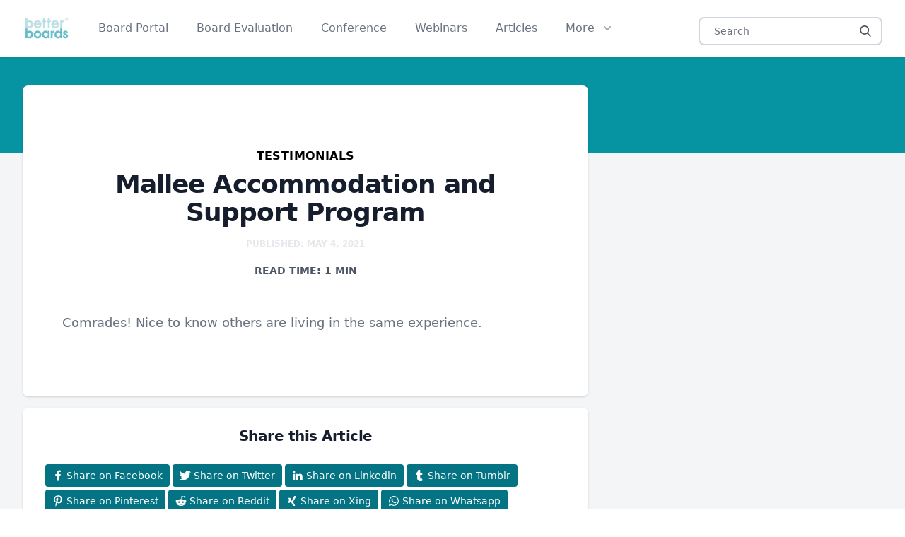

--- FILE ---
content_type: text/html; charset=utf-8
request_url: https://betterboards.net/testimonials/75/
body_size: 14597
content:
<!DOCTYPE html>
<html prefix="og: http://ogp.me/ns#" lang='en-uk'>
    
    <head itemscope itemtype="https://betterboards.net">
    <meta charset="utf-8" />
    <meta name="viewport" content="width=device-width, initial-scale=1, shrink-to-fit=no" />
    <meta http-equiv="X-UA-Compatible" content="IE=edge,chrome=1" />
    <meta name="robots" content="index,follow" />
    <meta name="googlebot" content="index,follow" />

    
    

    
    <title>Mallee Accommodation and Support Program - Better Boards</title>
    

    
    
    
        
        
    
    <meta name="description" content="Comrades! Nice to know others are living in the same experience. "/><link rel="DNS-prefetch" href="//fonts.googleapis.com"/>
    <link rel="preconnect" href="https://fonts.googleapis.com">
    <link rel="preconnect" href="https://fonts.gstatic.com" crossorigin>
    <link rel="preload" href="https://gstatic.com" crossorigin>
    <link rel="preload" href="https://plausible.io" crossorigin>

    <link rel="sitemap" type="application/xml" title="Sitemap" href="https://betterboards.net/sitemap.xml" />
    <script src="/js/alpine.js" defer></script>

    
    <script defer data-domain="betterboards.net" src="https://plausible.io/js/plausible.outbound-links.js"></script>
    
    <link rel="canonical" href="https://betterboards.net/testimonials/75/" /><link rel="stylesheet" type="text/css" media="screen" href="https://betterboards.net/css/styles.min.css">
    <link href="/favicon.png" rel="icon" type="image/x-icon" />
    <link rel="apple-touch-icon" sizes="180x180" href="/apple-touch-icon.png">
    <link rel="icon" type="image/png" sizes="32x32" href="/favicon-32x32.png">
    <link rel="icon" type="image/png" sizes="16x16" href="/favicon-16x16.png">
    <link rel="manifest" href="/site.webmanifest">
    <link rel="mask-icon" href="/safari-pinned-tab.svg" color="#5bbad5">
    <meta name="msapplication-TileColor" content="#da532c">
    <meta name="theme-color" content="#ffffff">

    <meta property="og:locale" content="en_US" />
    <meta property="og:site_name" content="Better Boards" />
    <meta property="og:url" content="https://betterboards.net/testimonials/75/" />
    
    <meta property="og:title" content="Mallee Accommodation and Support Program" />
    

    <meta property="og:description" content="Comrades! Nice to know others are living in the same experience." />
    
    
    
    
    
    <script>
      fetch('/author/authors.json')
          .then(response => response.json())
          .then(authors => {
            const authorsList = document.getElementById('authorsList');
            const shuffledAuthors = authors.sort(() => Math.random() - 0.5);
            const selectedAuthors = shuffledAuthors.slice(0, 10);
            authorsList.innerHTML = '';
            selectedAuthors.forEach(author => {
              const li = document.createElement('li');
              li.innerHTML = `
                <li>
                  <a href="${author.url}">
                    <div class="flex items-center gap-x-6">
                      <img class="h-16 w-16 rounded-full" src="${author.image}" alt="${author.name}">
                      <div>
                        <h3 class="text-base font-semibold leading-7 tracking-tight text-gray-900 hover:underline">${author.name}</h3>
                        ${author.jobtitle && author.company ? `
                        <p class="text-sm font-semibold leading-6 text-teal-600 hover:underline">${author.jobtitle} @ ${author.company}</p>
                        ` : ''}
                      </div>
                    </div>
                  </a>
                </li>
              `;
              authorsList.appendChild(li);
            });
          })
          .catch(error => console.error('Error loading the authors:', error));
      </script>
      

    

    
    

    

    
    

    
    

    
    
        
    

    
<script data-cfasync="false" nonce="b2001caf-5d65-42f3-a876-4f10e2fd4aad">try{(function(w,d){!function(j,k,l,m){if(j.zaraz)console.error("zaraz is loaded twice");else{j[l]=j[l]||{};j[l].executed=[];j.zaraz={deferred:[],listeners:[]};j.zaraz._v="5874";j.zaraz._n="b2001caf-5d65-42f3-a876-4f10e2fd4aad";j.zaraz.q=[];j.zaraz._f=function(n){return async function(){var o=Array.prototype.slice.call(arguments);j.zaraz.q.push({m:n,a:o})}};for(const p of["track","set","debug"])j.zaraz[p]=j.zaraz._f(p);j.zaraz.init=()=>{var q=k.getElementsByTagName(m)[0],r=k.createElement(m),s=k.getElementsByTagName("title")[0];s&&(j[l].t=k.getElementsByTagName("title")[0].text);j[l].x=Math.random();j[l].w=j.screen.width;j[l].h=j.screen.height;j[l].j=j.innerHeight;j[l].e=j.innerWidth;j[l].l=j.location.href;j[l].r=k.referrer;j[l].k=j.screen.colorDepth;j[l].n=k.characterSet;j[l].o=(new Date).getTimezoneOffset();if(j.dataLayer)for(const t of Object.entries(Object.entries(dataLayer).reduce((u,v)=>({...u[1],...v[1]}),{})))zaraz.set(t[0],t[1],{scope:"page"});j[l].q=[];for(;j.zaraz.q.length;){const w=j.zaraz.q.shift();j[l].q.push(w)}r.defer=!0;for(const x of[localStorage,sessionStorage])Object.keys(x||{}).filter(z=>z.startsWith("_zaraz_")).forEach(y=>{try{j[l]["z_"+y.slice(7)]=JSON.parse(x.getItem(y))}catch{j[l]["z_"+y.slice(7)]=x.getItem(y)}});r.referrerPolicy="origin";r.src="/cdn-cgi/zaraz/s.js?z="+btoa(encodeURIComponent(JSON.stringify(j[l])));q.parentNode.insertBefore(r,q)};["complete","interactive"].includes(k.readyState)?zaraz.init():j.addEventListener("DOMContentLoaded",zaraz.init)}}(w,d,"zarazData","script");window.zaraz._p=async d$=>new Promise(ea=>{if(d$){d$.e&&d$.e.forEach(eb=>{try{const ec=d.querySelector("script[nonce]"),ed=ec?.nonce||ec?.getAttribute("nonce"),ee=d.createElement("script");ed&&(ee.nonce=ed);ee.innerHTML=eb;ee.onload=()=>{d.head.removeChild(ee)};d.head.appendChild(ee)}catch(ef){console.error(`Error executing script: ${eb}\n`,ef)}});Promise.allSettled((d$.f||[]).map(eg=>fetch(eg[0],eg[1])))}ea()});zaraz._p({"e":["(function(w,d){})(window,document)"]});})(window,document)}catch(e){throw fetch("/cdn-cgi/zaraz/t"),e;};</script></head>

    <body>
<div x-data="{ isOpen: false }" class="relative bg-white">
  <div class="absolute inset-0 shadow z-30 pointer-events-none" aria-hidden="true"></div>
  <div class="relative z-20" >
    <div class="max-w-7xl mx-auto flex justify-between items-center px-4 py-5 sm:px-6 sm:py-4 lg:px-8 md:justify-start md:space-x-10">
      <div>
    <a href="https://betterboards.net" class="flex">
        <span class="sr-only">Better Boards</span>
        <img class="h-8 w-auto h-10" src="/img/logo.webp"  width="200" height="120" alt="Better Boards">
    </a>
</div>


<div class="-mr-2 -my-2 md:hidden">
    <button @click="isOpen = true" type="button"
        class="bg-white rounded-md p-2 inline-flex items-center justify-center text-gray-400 hover:text-gray-500 hover:bg-gray-100 focus:outline-none focus:ring-2 focus:ring-inset focus:ring-teal-500"
        aria-expanded="false">
        <span class="sr-only">Open menu</span>
        
        <svg class="h-6 w-6" xmlns="http://www.w3.org/2000/svg" fill="none" viewBox="0 0 24 24" stroke="currentColor"
            aria-hidden="true">
            <path stroke-linecap="round" stroke-linejoin="round" stroke-width="2" d="M4 6h16M4 12h16M4 18h16" />
        </svg>
    </button>
</div>


<div class="hidden md:flex-1 md:flex md:items-center md:justify-between">
    <nav class="flex space-x-10">
        
            <a  href="https://www.ourcatherder.com" target="_new_window" 
                class="text-base font-medium text-gray-500 hover:text-gray-900">
                Board Portal
            </a>
        
            <a  href="/boardwise/#evaluation" 
                class="text-base font-medium text-gray-500 hover:text-gray-900">
                Board Evaluation
            </a>
        
            <a  href="/conference/" 
                class="text-base font-medium text-gray-500 hover:text-gray-900">
                Conference
            </a>
        
            <a  href="/webinars/" 
                class="text-base font-medium text-gray-500 hover:text-gray-900">
                Webinars
            </a>
        
            <a  href="/articles/" 
                class="text-base font-medium text-gray-500 hover:text-gray-900">
                Articles
            </a>
        

        <div x-data="{ open: false }">
            
            <button type="button" @click="open = !open"
                class="text-gray-500 group bg-white rounded-md inline-flex items-center text-base font-medium hover:text-gray-900 focus:outline-none focus:ring-2 focus:ring-offset-2 focus:ring-teal-500"
                aria-expanded="false">
                <span>More</span>
                
                <svg class="text-gray-400 ml-2 h-5 w-5 group-hover:text-gray-500" xmlns="http://www.w3.org/2000/svg"
                    viewBox="0 0 20 20" fill="currentColor" aria-hidden="true">
                    <path fill-rule="evenodd"
                        d="M5.293 7.293a1 1 0 011.414 0L10 10.586l3.293-3.293a1 1 0 111.414 1.414l-4 4a1 1 0 01-1.414 0l-4-4a1 1 0 010-1.414z"
                        clip-rule="evenodd" />
                </svg>
            </button>

            
        
            <div x-show="open" x-show.transition="open" x-on:click.away="open = false"
                class="hidden md:block absolute z-10 top-full inset-x-0 transform shadow-lg" x-cloak>
                <div class="absolute inset-0 flex">
                    <div class="bg-white w-1/2"></div>
                    <div class="bg-gray-50 w-1/2"></div>
                </div>
                <div class="relative max-w-7xl mx-auto grid grid-cols-1 lg:grid-cols-2">
                    <nav
                        class="grid gap-y-10 px-4 py-8 bg-white sm:grid-cols-2 sm:gap-x-8 sm:py-12 sm:px-6 lg:px-8 xl:pr-12">
                        
                        <div>
                            <h3 class="text-sm font-medium tracking-wide text-gray-500 uppercase">
                                Better Boards
                            </h3>
                            
                            <ul class="mt-5 space-y-6">
                                
                                <li class="flow-root">
                                    <a href="/about/"
                                        class="-m-3 p-3 flex items-center rounded-md text-base font-medium text-gray-900 hover:bg-gray-50">
                                        
                                            <!-- Heroicon name: outline/information-circle -->
<svg class="flex-shrink-0 h-6 w-6 text-gray-400"
xmlns="http://www.w3.org/2000/svg" fill="none" viewBox="0 0 24 24"
stroke="currentColor" aria-hidden="true">
<path stroke-linecap="round" stroke-linejoin="round" stroke-width="2"
    d="M13 16h-1v-4h-1m1-4h.01M21 12a9 9 0 11-18 0 9 9 0 0118 0z" />
</svg>
                                        
                                        <span class="ml-4">About</span>
                                    </a>
                                </li>
                                
                                <li class="flow-root">
                                    <a href="/media/"
                                        class="-m-3 p-3 flex items-center rounded-md text-base font-medium text-gray-900 hover:bg-gray-50">
                                        
                                            <!-- Heroicon name: outline/office-building -->
<svg class="flex-shrink-0 h-6 w-6 text-gray-400"
    xmlns="http://www.w3.org/2000/svg" fill="none" viewBox="0 0 24 24"
    stroke="currentColor" aria-hidden="true">
    <path stroke-linecap="round" stroke-linejoin="round" stroke-width="2"
        d="M19 21V5a2 2 0 00-2-2H7a2 2 0 00-2 2v16m14 0h2m-2 0h-5m-9 0H3m2 0h5M9 7h1m-1 4h1m4-4h1m-1 4h1m-5 10v-5a1 1 0 011-1h2a1 1 0 011 1v5m-4 0h4" />
</svg>
                                        
                                        <span class="ml-4">Media</span>
                                    </a>
                                </li>
                                
                                <li class="flow-root">
                                    <a href="/contact/"
                                        class="-m-3 p-3 flex items-center rounded-md text-base font-medium text-gray-900 hover:bg-gray-50">
                                        
                                            <!-- Heroicon name: outline/newspaper -->
<svg class="flex-shrink-0 h-6 w-6 text-gray-400"
    xmlns="http://www.w3.org/2000/svg" fill="none" viewBox="0 0 24 24"
    stroke="currentColor" aria-hidden="true">
    <path stroke-linecap="round" stroke-linejoin="round" stroke-width="2"
        d="M19 20H5a2 2 0 01-2-2V6a2 2 0 012-2h10a2 2 0 012 2v1m2 13a2 2 0 01-2-2V7m2 13a2 2 0 002-2V9a2 2 0 00-2-2h-2m-4-3H9M7 16h6M7 8h6v4H7V8z" />
</svg>
                                        
                                        <span class="ml-4">Contact Us</span>
                                    </a>
                                </li>
                                
                                <li class="flow-root">
                                    <a href="/newsletter/"
                                        class="-m-3 p-3 flex items-center rounded-md text-base font-medium text-gray-900 hover:bg-gray-50">
                                        
                                            <!-- Heroicon name: outline/briefcase -->
<svg class="flex-shrink-0 h-6 w-6 text-gray-400"
xmlns="http://www.w3.org/2000/svg" fill="none" viewBox="0 0 24 24"
stroke="currentColor" aria-hidden="true">
<path stroke-linecap="round" stroke-linejoin="round" stroke-width="2"
    d="M21 13.255A23.931 23.931 0 0112 15c-3.183 0-6.22-.62-9-1.745M16 6V4a2 2 0 00-2-2h-4a2 2 0 00-2 2v2m4 6h.01M5 20h14a2 2 0 002-2V8a2 2 0 00-2-2H5a2 2 0 00-2 2v10a2 2 0 002 2z" />
</svg>
                                        
                                        <span class="ml-4">Newsletter</span>
                                    </a>
                                </li>
                                
                                <li class="flow-root">
                                    <a href="https://podcasters.spotify.com/pod/show/ourcatherder"
                                        class="-m-3 p-3 flex items-center rounded-md text-base font-medium text-gray-900 hover:bg-gray-50">
                                        
                                            <!-- Heroicon name: outline/user-group -->
<svg class="flex-shrink-0 h-6 w-6 text-gray-400"
    xmlns="http://www.w3.org/2000/svg" fill="none" viewBox="0 0 24 24"
    stroke="currentColor" aria-hidden="true">
    <path stroke-linecap="round" stroke-linejoin="round" stroke-width="2"
        d="M17 20h5v-2a3 3 0 00-5.356-1.857M17 20H7m10 0v-2c0-.656-.126-1.283-.356-1.857M7 20H2v-2a3 3 0 015.356-1.857M7 20v-2c0-.656.126-1.283.356-1.857m0 0a5.002 5.002 0 019.288 0M15 7a3 3 0 11-6 0 3 3 0 016 0zm6 3a2 2 0 11-4 0 2 2 0 014 0zM7 10a2 2 0 11-4 0 2 2 0 014 0z" />
</svg>
                                        
                                        <span class="ml-4">Herding Cats Podcast</span>
                                    </a>
                                </li>
                                
                            </ul>
                            
                        </div>    
                        
                        <div>
                            <h3 class="text-sm font-medium tracking-wide text-gray-500 uppercase">
                                More
                            </h3>
                            
                            <ul class="mt-5 space-y-6">
                                
                                <li class="flow-root">
                                    <a href="/boardwise/"
                                        class="-m-3 p-3 flex items-center rounded-md text-base font-medium text-gray-900 hover:bg-gray-50">
                                        
                                            <!-- Heroicon name: outline/user-group -->
<svg class="flex-shrink-0 h-6 w-6 text-gray-400"
    xmlns="http://www.w3.org/2000/svg" fill="none" viewBox="0 0 24 24"
    stroke="currentColor" aria-hidden="true">
    <path stroke-linecap="round" stroke-linejoin="round" stroke-width="2"
        d="M17 20h5v-2a3 3 0 00-5.356-1.857M17 20H7m10 0v-2c0-.656-.126-1.283-.356-1.857M7 20H2v-2a3 3 0 015.356-1.857M7 20v-2c0-.656.126-1.283.356-1.857m0 0a5.002 5.002 0 019.288 0M15 7a3 3 0 11-6 0 3 3 0 016 0zm6 3a2 2 0 11-4 0 2 2 0 014 0zM7 10a2 2 0 11-4 0 2 2 0 014 0z" />
</svg>
                                        
                                        <span class="ml-4">BoardWise</span>
                                    </a>
                                </li>
                                
                                <li class="flow-root">
                                    <a href="/non-profit-fact-sheets/"
                                        class="-m-3 p-3 flex items-center rounded-md text-base font-medium text-gray-900 hover:bg-gray-50">
                                        
                                            <!-- Heroicon name: outline/bookmark-alt -->
<svg class="flex-shrink-0 h-6 w-6 text-gray-400"
    xmlns="http://www.w3.org/2000/svg" fill="none" viewBox="0 0 24 24"
    stroke="currentColor" aria-hidden="true">
    <path stroke-linecap="round" stroke-linejoin="round" stroke-width="2"
        d="M16 4v12l-4-2-4 2V4M6 20h12a2 2 0 002-2V6a2 2 0 00-2-2H6a2 2 0 00-2 2v12a2 2 0 002 2z" />
</svg>
                                        
                                        <span class="ml-4">Fact Sheets</span>
                                    </a>
                                </li>
                                
                                <li class="flow-root">
                                    <a href="/webinars/"
                                        class="-m-3 p-3 flex items-center rounded-md text-base font-medium text-gray-900 hover:bg-gray-50">
                                        
                                            <!-- Heroicon name: outline/desktop-computer -->
<svg class="flex-shrink-0 h-6 w-6 text-gray-400"
    xmlns="http://www.w3.org/2000/svg" fill="none" viewBox="0 0 24 24"
    stroke="currentColor" aria-hidden="true">
    <path stroke-linecap="round" stroke-linejoin="round" stroke-width="2"
        d="M9.75 17L9 20l-1 1h8l-1-1-.75-3M3 13h18M5 17h14a2 2 0 002-2V5a2 2 0 00-2-2H5a2 2 0 00-2 2v10a2 2 0 002 2z" />
</svg>
                                        
                                        <span class="ml-4">Webinars</span>
                                    </a>
                                </li>
                                
                                <li class="flow-root">
                                    <a href="/courses/minute-taking/"
                                        class="-m-3 p-3 flex items-center rounded-md text-base font-medium text-gray-900 hover:bg-gray-50">
                                        
                                            <!-- Heroicon name: outline/user-group -->
<svg class="flex-shrink-0 h-6 w-6 text-gray-400"
    xmlns="http://www.w3.org/2000/svg" fill="none" viewBox="0 0 24 24"
    stroke="currentColor" aria-hidden="true">
    <path stroke-linecap="round" stroke-linejoin="round" stroke-width="2"
        d="M17 20h5v-2a3 3 0 00-5.356-1.857M17 20H7m10 0v-2c0-.656-.126-1.283-.356-1.857M7 20H2v-2a3 3 0 015.356-1.857M7 20v-2c0-.656.126-1.283.356-1.857m0 0a5.002 5.002 0 019.288 0M15 7a3 3 0 11-6 0 3 3 0 016 0zm6 3a2 2 0 11-4 0 2 2 0 014 0zM7 10a2 2 0 11-4 0 2 2 0 014 0z" />
</svg>
                                        
                                        <span class="ml-4">Minutes Course</span>
                                    </a>
                                </li>
                                
                                <li class="flow-root">
                                    <a href="/events/"
                                        class="-m-3 p-3 flex items-center rounded-md text-base font-medium text-gray-900 hover:bg-gray-50">
                                        
                                            <!-- Heroicon name: outline/globe-alt -->
<svg class="flex-shrink-0 h-6 w-6 text-gray-400"
    xmlns="http://www.w3.org/2000/svg" fill="none" viewBox="0 0 24 24"
    stroke="currentColor" aria-hidden="true">
    <path stroke-linecap="round" stroke-linejoin="round" stroke-width="2"
        d="M21 12a9 9 0 01-9 9m9-9a9 9 0 00-9-9m9 9H3m9 9a9 9 0 01-9-9m9 9c1.657 0 3-4.03 3-9s-1.343-9-3-9m0 18c-1.657 0-3-4.03-3-9s1.343-9 3-9m-9 9a9 9 0 019-9" />
</svg>
                                        
                                        <span class="ml-4">Events</span>
                                    </a>
                                </li>
                                
                            </ul>
                            
                        </div>    
                        
                    </nav>
                    <div class="bg-gray-50 px-4 py-8 sm:py-12 sm:px-6 lg:px-8 xl:pl-12">
                        <div>
                            <h3 class="text-sm font-medium tracking-wide text-gray-500 uppercase">
                                Latest Articles
                            </h3>
                            <ul class="mt-6 space-y-6">
                                
                                <li class="flow-root">
                                    <a href="https://betterboards.net/strategy-risk/why-succession-planning-should-be-your-boards-superpower/" class="-m-3 p-3 flex rounded-lg hover:bg-gray-100">
                                        <div class="hidden sm:block flex-shrink-0">
                                            <img class="w-32 h-20 object-cover rounded-md"
                                                src="/images/strategy-risk/succession-planning-should-be-your-boards-superpower.jpg"
                                                loading="lazy"
                                                alt='Succession planning should be your boards superpower'>
                                        </div>
                                        <div class="w-0 flex-1 sm:ml-8">
                                            <h4 class="text-base font-medium text-gray-900 truncate">
                                                Why Succession Planning Should Be Your Board&#39;s Superpower
                                            </h4>
                                            <p class="mt-1 text-sm text-gray-500">
                                                Leadership transitions–whether of the CEO or chair–can have a profound impact on an organisation.
Poorly managed transitions may lead to strategic dri...
                                            </p>
                                        </div>
                                    </a>
                                </li>
                                <li class="flow-root">
                                    <a href="https://betterboards.net/strategy-risk/preparing-your-nfp-organisation-to-be-merger-fit-in-challenging-times/" class="-m-3 p-3 flex rounded-lg hover:bg-gray-100">
                                        <div class="hidden sm:block flex-shrink-0">
                                            <img class="w-32 h-20 object-cover rounded-md"
                                                src="/images/strategy-risk/preparing-your-nfp-organisation-to-be-merger-fit.jpg"
                                                loading="lazy"
                                                alt='Preparing your nfp organisation to be merger fit'>
                                        </div>
                                        <div class="w-0 flex-1 sm:ml-8">
                                            <h4 class="text-base font-medium text-gray-900 truncate">
                                                Preparing Your NFP Organisation to be &#39;Merger Fit&#39; in Challenging Times
                                            </h4>
                                            <p class="mt-1 text-sm text-gray-500">
                                                Co-authored with Felicity Iredale and Portia Pascuzzi.
Mergers between not-for-profit (NFP) organisations are increasingly being considered due to cur...
                                            </p>
                                        </div>
                                    </a>
                                </li></ul>

                        </div>
                        <div class="mt-6 text-sm font-medium">
                            <a href="/articles/" class="text-teal-600 hover:text-teal-500"> View all posts <span
                                    aria-hidden="true">&rarr;</span></a>
                        </div>
                    </div>
                </div>
            </div>
        </div>
    </nav>
    <form id="search" class="search" role="search">
    <div class="pt-2 relative mx-auto text-gray-600">
    <input class="border-2 border-gray-300 bg-white h-10 px-5 pr-16 rounded-lg text-sm focus:outline-none"
      type="search" name="search" placeholder="Search" id="search-input">
     <button type="submit" name="search button" aria-label="search button" class="absolute right-0 top-0 mt-5 mr-4">
      <svg class="text-gray-600 h-4 w-4 fill-current" xmlns="http://www.w3.org/2000/svg"
        xmlns:xlink="http://www.w3.org/1999/xlink" version="1.1" id="Capa_1" x="0px" y="0px"
        viewBox="0 0 56.966 56.966" style="enable-background:new 0 0 56.966 56.966;" xml:space="preserve"
        width="512px" height="512px">
        <path
          d="M55.146,51.887L41.588,37.786c3.486-4.144,5.396-9.358,5.396-14.786c0-12.682-10.318-23-23-23s-23,10.318-23,23  s10.318,23,23,23c4.761,0,9.298-1.436,13.177-4.162l13.661,14.208c0.571,0.593,1.339,0.92,2.162,0.92  c0.779,0,1.518-0.297,2.079-0.837C56.255,54.982,56.293,53.08,55.146,51.887z M23.984,6c9.374,0,17,7.626,17,17s-7.626,17-17,17  s-17-7.626-17-17S14.61,6,23.984,6z" />
      </svg>
    </button>
  </div>
</form>





<script src="https://betterboards.net/js/lunr.min.min.js" defer data-cfasync="false"></script>
<script src="https://betterboards.net/js/search.min.js" defer data-cfasync="false"></script>
</div>
    </div>
  </div>

    
  <div x-show="isOpen" class="absolute z-30 top-0 inset-x-0 p-2 transition transform origin-top-right md:hidden">
    <div class="rounded-lg shadow-lg ring-1 ring-black ring-opacity-5 bg-white divide-y-2 divide-gray-50">
      <div class="pt-5 pb-6 px-5 sm:pb-8">
        <div class="flex items-center justify-between">
          <div>
            <a href="https://betterboards.net/"><img class="h-8 w-auto" src="/img/logo.webp" width="200" height="120" alt="Better Boards"></a>
          </div>
          <div class="-mr-2">
            <button @click="isOpen = false" type="button" class="bg-white rounded-md p-2 inline-flex items-center justify-center text-gray-400 hover:text-gray-500 hover:bg-gray-100 focus:outline-none focus:ring-2 focus:ring-inset focus:ring-teal-500">
              <span class="sr-only">Close menu</span>
              
              <svg class="h-6 w-6" xmlns="http://www.w3.org/2000/svg" fill="none" viewBox="0 0 24 24" stroke="currentColor" aria-hidden="true">
                <path stroke-linecap="round" stroke-linejoin="round" stroke-width="2" d="M6 18L18 6M6 6l12 12" />
              </svg>
            </button>
          </div>
        </div>
        <div class="mt-6 sm:mt-8">
          <nav>
            <div class="grid gap-7 sm:grid-cols-2 sm:gap-y-8 sm:gap-x-4">
                <a href="https://betterboards.net/" class="-m-3 flex items-center p-3 rounded-lg hover:bg-gray-50">
                    <div class="flex-shrink-0 flex items-center justify-center h-10 w-10 rounded-md bg-teal-500 text-white sm:h-12 sm:w-12">
                      Home
                    </div>
                    <div class="ml-4 text-base font-medium text-gray-900">
                        Home
                    </div>
                </a>
                
                <a href="https://www.ourcatherder.com" class="-m-3 flex items-center p-3 rounded-lg hover:bg-gray-50">
                    <div class="flex-shrink-0 flex items-center justify-center h-10 w-10 rounded-md bg-teal-500 text-white sm:h-12 sm:w-12">
                        <!-- Heroicon name: outline/chart-bar -->
<svg class="h-6 w-6" xmlns="http://www.w3.org/2000/svg" fill="none" viewBox="0 0 24 24" stroke="currentColor" aria-hidden="true">
<path stroke-linecap="round" stroke-linejoin="round" stroke-width="2" d="M9 19v-6a2 2 0 00-2-2H5a2 2 0 00-2 2v6a2 2 0 002 2h2a2 2 0 002-2zm0 0V9a2 2 0 012-2h2a2 2 0 012 2v10m-6 0a2 2 0 002 2h2a2 2 0 002-2m0 0V5a2 2 0 012-2h2a2 2 0 012 2v14a2 2 0 01-2 2h-2a2 2 0 01-2-2z" />
</svg>
                    </div>
                    <div class="ml-4 text-base font-medium text-gray-900">
                        Board Portal
                    </div>
                </a>
                
                <a href="/boardwise/#evaluation" class="-m-3 flex items-center p-3 rounded-lg hover:bg-gray-50">
                    <div class="flex-shrink-0 flex items-center justify-center h-10 w-10 rounded-md bg-teal-500 text-white sm:h-12 sm:w-12">
                        <!-- Heroicon name: outline/shield-check -->
<svg class="h-6 w-6" xmlns="http://www.w3.org/2000/svg" fill="none" viewBox="0 0 24 24" stroke="currentColor" aria-hidden="true">
<path stroke-linecap="round" stroke-linejoin="round" stroke-width="2" d="M9 12l2 2 4-4m5.618-4.016A11.955 11.955 0 0112 2.944a11.955 11.955 0 01-8.618 3.04A12.02 12.02 0 003 9c0 5.591 3.824 10.29 9 11.622 5.176-1.332 9-6.03 9-11.622 0-1.042-.133-2.052-.382-3.016z" />
</svg>
                    </div>
                    <div class="ml-4 text-base font-medium text-gray-900">
                        Board Evaluation
                    </div>
                </a>
                
                <a href="/conference/" class="-m-3 flex items-center p-3 rounded-lg hover:bg-gray-50">
                    <div class="flex-shrink-0 flex items-center justify-center h-10 w-10 rounded-md bg-teal-500 text-white sm:h-12 sm:w-12">
                        <!-- Heroicon name: outline/cursor-click -->
<svg class="h-6 w-6" xmlns="http://www.w3.org/2000/svg" fill="none" viewBox="0 0 24 24" stroke="currentColor" aria-hidden="true">
<path stroke-linecap="round" stroke-linejoin="round" stroke-width="2" d="M15 15l-2 5L9 9l11 4-5 2zm0 0l5 5M7.188 2.239l.777 2.897M5.136 7.965l-2.898-.777M13.95 4.05l-2.122 2.122m-5.657 5.656l-2.12 2.122" />
</svg>
                    </div>
                    <div class="ml-4 text-base font-medium text-gray-900">
                        Conference
                    </div>
                </a>
                
                <a href="/webinars/" class="-m-3 flex items-center p-3 rounded-lg hover:bg-gray-50">
                    <div class="flex-shrink-0 flex items-center justify-center h-10 w-10 rounded-md bg-teal-500 text-white sm:h-12 sm:w-12">
                        <!-- Heroicon name: outline/shield-check -->
<svg class="h-6 w-6" xmlns="http://www.w3.org/2000/svg" fill="none" viewBox="0 0 24 24" stroke="currentColor" aria-hidden="true">
<path stroke-linecap="round" stroke-linejoin="round" stroke-width="2" d="M9 12l2 2 4-4m5.618-4.016A11.955 11.955 0 0112 2.944a11.955 11.955 0 01-8.618 3.04A12.02 12.02 0 003 9c0 5.591 3.824 10.29 9 11.622 5.176-1.332 9-6.03 9-11.622 0-1.042-.133-2.052-.382-3.016z" />
</svg>
                    </div>
                    <div class="ml-4 text-base font-medium text-gray-900">
                        Webinars
                    </div>
                </a>
                
                <a href="/articles/" class="-m-3 flex items-center p-3 rounded-lg hover:bg-gray-50">
                    <div class="flex-shrink-0 flex items-center justify-center h-10 w-10 rounded-md bg-teal-500 text-white sm:h-12 sm:w-12">
                        <!-- Heroicon name: outline/view-grid -->
<svg class="h-6 w-6" xmlns="http://www.w3.org/2000/svg" fill="none" viewBox="0 0 24 24" stroke="currentColor" aria-hidden="true">
<path stroke-linecap="round" stroke-linejoin="round" stroke-width="2" d="M4 6a2 2 0 012-2h2a2 2 0 012 2v2a2 2 0 01-2 2H6a2 2 0 01-2-2V6zM14 6a2 2 0 012-2h2a2 2 0 012 2v2a2 2 0 01-2 2h-2a2 2 0 01-2-2V6zM4 16a2 2 0 012-2h2a2 2 0 012 2v2a2 2 0 01-2 2H6a2 2 0 01-2-2v-2zM14 16a2 2 0 012-2h2a2 2 0 012 2v2a2 2 0 01-2 2h-2a2 2 0 01-2-2v-2z" />
</svg>
                    </div>
                    <div class="ml-4 text-base font-medium text-gray-900">
                        Articles
                    </div>
                </a>
                

            </div>
            <div class="mt-8 text-base">
              <form id="mobilesearch" class="search" role="search">
    <div class="pt-2 relative mx-auto text-gray-600">
    <input class="border-2 border-gray-300 bg-white h-10 px-5 pr-16 rounded-lg text-sm focus:outline-none w-full"
      type="search" name="search" placeholder="Search" id="mobilesearch-input">
     <button type="submit" name="search button" aria-label="search button" class="absolute right-0 top-0 mt-5 mr-4">
      <svg class="text-gray-600 h-4 w-4 fill-current" xmlns="http://www.w3.org/2000/svg"
        xmlns:xlink="http://www.w3.org/1999/xlink" version="1.1" id="Capa_1" x="0px" y="0px"
        viewBox="0 0 56.966 56.966" style="enable-background:new 0 0 56.966 56.966;" xml:space="preserve"
        width="512px" height="512px">
        <path
          d="M55.146,51.887L41.588,37.786c3.486-4.144,5.396-9.358,5.396-14.786c0-12.682-10.318-23-23-23s-23,10.318-23,23  s10.318,23,23,23c4.761,0,9.298-1.436,13.177-4.162l13.661,14.208c0.571,0.593,1.339,0.92,2.162,0.92  c0.779,0,1.518-0.297,2.079-0.837C56.255,54.982,56.293,53.08,55.146,51.887z M23.984,6c9.374,0,17,7.626,17,17s-7.626,17-17,17  s-17-7.626-17-17S14.61,6,23.984,6z" />
      </svg>
    </button>
  </div>
</form>

            </div>
          </nav>
        </div>
      </div>
      <div class="py-6 px-5">
        <div class="grid grid-cols-2 gap-4">
            
                
                
                    
                    
                    
                    
                    <a href="/about/" class="rounded-md text-base font-medium text-gray-900 hover:text-gray-700">
                        About
                    </a>
                    
                
                    
                    
                    
                    
                    <a href="/media/" class="rounded-md text-base font-medium text-gray-900 hover:text-gray-700">
                        Media
                    </a>
                    
                
                    
                    
                    
                    
                    <a href="/contact/" class="rounded-md text-base font-medium text-gray-900 hover:text-gray-700">
                        Contact Us
                    </a>
                    
                
                    
                    
                    
                    
                    <a href="/newsletter/" class="rounded-md text-base font-medium text-gray-900 hover:text-gray-700">
                        Newsletter
                    </a>
                    
                
                    
                    
                    
                    
                    <a href="https://podcasters.spotify.com/pod/show/ourcatherder" class="rounded-md text-base font-medium text-gray-900 hover:text-gray-700">
                        Herding Cats Podcast
                    </a>
                    
                
                
            
                
                
                    
                    
                    
                    
                    <a href="/boardwise/" class="rounded-md text-base font-medium text-gray-900 hover:text-gray-700">
                        BoardWise
                    </a>
                    
                
                    
                    
                    
                    
                    <a href="/non-profit-fact-sheets/" class="rounded-md text-base font-medium text-gray-900 hover:text-gray-700">
                        Fact Sheets
                    </a>
                    
                
                    
                    
                    
                    
                
                    
                    
                    
                    
                    <a href="/courses/minute-taking/" class="rounded-md text-base font-medium text-gray-900 hover:text-gray-700">
                        Minutes Course
                    </a>
                    
                
                    
                    
                    
                    
                    <a href="/events/" class="rounded-md text-base font-medium text-gray-900 hover:text-gray-700">
                        Events
                    </a>
                    
                
                
            
            
          
        </div>

      </div>
    </div>
  </div>
</div><main id="main">

<div class="min-h-screen bg-gray-100">
    <header class="pb-24 bg-teal-500">
      <div class="max-w-3xl mx-auto px-4 sm:px-6 lg:max-w-7xl lg:px-8">
        
        <div class="hidden lg:block border-t border-white border-opacity-20 py-5"> </div>
    </header>
    <main class="pb-8 -mt-14 lg:-mt-24 md:-mt-16 sm:-mt-8">
      <div class="max-w-3xl mx-auto px-4 sm:px-6 lg:max-w-7xl lg:px-8">
        
        <div class="grid grid-cols-1 gap-4 items-start lg:grid-cols-3 lg:gap-8">
          
          <div class="grid grid-cols-1 gap-4 lg:col-span-2">
            <section aria-labelledby="section-1-title">
              <h2 class="sr-only" id="section-1-title">testimonials</h2>
              <div class="rounded-lg bg-white overflow-hidden shadow">
                <div class="p-6">
                    <div class="relative py-16 bg-white overflow-hidden">
                        <div class="hidden lg:block lg:absolute lg:inset-y-0 lg:h-full lg:w-full">
                          <div class="relative h-full text-lg max-w-prose mx-auto" aria-hidden="true">
                            <svg class="absolute top-12 left-full transform translate-x-32" width="404" height="384" fill="none" viewBox="0 0 404 384">
                              <defs>
                                <pattern id="74b3fd99-0a6f-4271-bef2-e80eeafdf357" x="0" y="0" width="20" height="20" patternUnits="userSpaceOnUse">
                                  <rect x="0" y="0" width="4" height="4" class="text-gray-200" fill="currentColor" />
                                </pattern>
                              </defs>
                              <rect width="404" height="384" fill="url(#74b3fd99-0a6f-4271-bef2-e80eeafdf357)" />
                            </svg>
                            <svg class="absolute top-1/2 right-full transform -translate-y-1/2 -translate-x-32" width="404" height="384" fill="none" viewBox="0 0 404 384">
                              <defs>
                                <pattern id="f210dbf6-a58d-4871-961e-36d5016a0f49" x="0" y="0" width="20" height="20" patternUnits="userSpaceOnUse">
                                  <rect x="0" y="0" width="4" height="4" class="text-gray-200" fill="currentColor" />
                                </pattern>
                              </defs>
                              <rect width="404" height="384" fill="url(#f210dbf6-a58d-4871-961e-36d5016a0f49)" />
                            </svg>
                            <svg class="absolute bottom-12 left-full transform translate-x-32" width="404" height="384" fill="none" viewBox="0 0 404 384">
                              <defs>
                                <pattern id="d3eb07ae-5182-43e6-857d-35c643af9034" x="0" y="0" width="20" height="20" patternUnits="userSpaceOnUse">
                                  <rect x="0" y="0" width="4" height="4" class="text-gray-200" fill="currentColor" />
                                </pattern>
                              </defs>
                              <rect width="404" height="384" fill="url(#d3eb07ae-5182-43e6-857d-35c643af9034)" />
                            </svg>
                          </div>
                        </div>
                        <div class="relative px-4 sm:px-6 lg:px-8">
                          <div class="text-lg max-w-prose mx-auto">
                            <span class="block text-base text-center text- font-semibold tracking-wide uppercase hover:underline"><a href="/testimonials/">Testimonials</a></span>
                            <h1 aria-label="Mallee Accommodation and Support Program">
                              <span class="mt-2 block text-3xl text-center leading-8 font-extrabold tracking-tight text-gray-900 sm:text-4xl">Mallee Accommodation and Support Program</span>
                            </h1>
                            
                            
                          </div>
                          <div>
                            <span class="block text-center text-xs text-gray-200 font-semibold uppercase">
                              <br />
                              Published: May 4, 2021
                          </span>
                            <span class="block text-center text-sm text-gray-600 font-semibold uppercase">
                              <br />
                               Read Time: 1 min
                            </span> 
                            <br />
                            
                              
            
                            
                            
                          </div>
                          <div class="mt-6 prose prose-indigo prose-lg text-gray-500 mx-auto">
                            <p>Comrades! Nice to know others are living in the same experience.</p>

                                
                          </div> 
                        </div>


                      </div>
                </div>
              </div>
            </section>


          
            
            <div class="relative bg-gray-50 pt-5 pb-20 px-4 sm:px-6 lg:pt-5 lg:pb-28 lg:px-8 rounded-lg shadow">
              <div class="absolute inset-0">
                <div class="bg-white h-1/3 sm:h-2/3 rounded-lg"></div>
              </div>

            <div class="relative max-w-7xl mx-auto">
              <div class="text-center">
                <h3 class="text-xl leading-9 pb-5 tracking-tight font-extrabold text-gray-900 sm:text-xl sm:leading-10">
                 Share this Article
                </h3>
              </div>
              <div class="gap-5 max-w-lg mx-auto lg:max-w-none content-center">
                <div class="sharing-buttons flex flex-wrap">
                  <a class="border-2 duration-200 ease inline-flex items-center mb-1 mr-1 transition py-1 px-2 text-sm rounded text-white border-teal-600 bg-teal-600 hover:bg-teal-700 hover:border-teal-700" target="_blank" rel="noopener" href="https://facebook.com/sharer/sharer.php?u=https%3a%2f%2fbetterboards.net%2ftestimonials%2f75%2f" aria-label="Share on Facebook">
                    <svg aria-hidden="true" fill="currentColor" xmlns="http://www.w3.org/2000/svg" viewBox="0 0 512 512" class="w-4 h-4">
                      <title>Facebook</title>
                      <path d="M379 22v75h-44c-36 0-42 17-42 41v54h84l-12 85h-72v217h-88V277h-72v-85h72v-62c0-72 45-112 109-112 31 0 58 3 65 4z">
                      </path>
                    </svg>
                    <span class="ml-1">Share on Facebook</span>
                  </a>
                  <a class="border-2 duration-200 ease inline-flex items-center mb-1 mr-1 transition py-1 px-2 text-sm rounded text-white border-teal-600 bg-teal-600 hover:bg-teal-700 hover:border-teal-700" target="_blank" rel="noopener" href="https://twitter.com/intent/tweet?url=https%3a%2f%2fbetterboards.net%2ftestimonials%2f75%2f&amp;text=Mallee%20Accommodation%20and%20Support%20Program" aria-label="Share on Twitter">
                    <svg aria-hidden="true" fill="currentColor" xmlns="http://www.w3.org/2000/svg" viewBox="0 0 512 512" class="w-4 h-4">
                      <title>Twitter</title>
                      <path d="m459 152 1 13c0 139-106 299-299 299-59 0-115-17-161-47a217 217 0 0 0 156-44c-47-1-85-31-98-72l19 1c10 0 19-1 28-3-48-10-84-52-84-103v-2c14 8 30 13 47 14A105 105 0 0 1 36 67c51 64 129 106 216 110-2-8-2-16-2-24a105 105 0 0 1 181-72c24-4 47-13 67-25-8 24-25 45-46 58 21-3 41-8 60-17-14 21-32 40-53 55z">
                      </path>
                    </svg>
                    <span class="ml-1">Share on Twitter</span>
                  </a>
                  <a class="border-2 duration-200 ease inline-flex items-center mb-1 mr-1 transition py-1 px-2 text-sm rounded text-white border-teal-600 bg-teal-600 hover:bg-teal-700 hover:border-teal-700" target="_blank" rel="noopener" href="https://linkedin.com/shareArticle?url=https%3a%2f%2fbetterboards.net%2ftestimonials%2f75%2f&title=Mallee%20Accommodation%20and%20Support%20Program" aria-label="Share on Linkedin">
                    <svg aria-hidden="true" fill="currentColor" xmlns="http://www.w3.org/2000/svg" viewBox="0 0 512 512" class="w-4 h-4">
                      <title>Linkedin</title>
                      <path d="M136 183v283H42V183h94zm6-88c1 27-20 49-53 49-32 0-52-22-52-49 0-28 21-49 53-49s52 21 52 49zm333 208v163h-94V314c0-38-13-64-47-64-26 0-42 18-49 35-2 6-3 14-3 23v158h-94V183h94v41c12-20 34-48 85-48 62 0 108 41 108 127z">
                      </path>
                    </svg>
                    <span class="ml-1">Share on Linkedin</span>
                  </a>
                  <a class="border-2 duration-200 ease inline-flex items-center mb-1 mr-1 transition py-1 px-2 text-sm rounded text-white border-teal-600 bg-teal-600 hover:bg-teal-700 hover:border-teal-700" target="_blank" rel="noopener" href="https://www.tumblr.com/widgets/share/tool?posttype=link&amp;title=Mallee%20Accommodation%20and%20Support%20Program&amp;caption=Comrades%21%20Nice%20to%20know%20others%20are%20living%20in%20the%20same%20experience.&amp;content=https%3a%2f%2fbetterboards.net%2ftestimonials%2f75%2f&amp;canonicalUrl=https%3a%2f%2fbetterboards.net%2ftestimonials%2f75%2f&amp;shareSource=tumblr_share_button" aria-label="Share on Tumblr" draggable="false">
                    <svg aria-hidden="true" fill="currentColor" xmlns="http://www.w3.org/2000/svg" viewBox="0 0 512 512" class="w-4 h-4">
                      <title>Tumblr</title>
                      <path d="M406 480c-14 15-50 32-98 32-120 0-147-89-147-141V227h-47c-6 0-10-4-10-10v-68c0-7 4-13 11-16 62-21 82-76 85-117 0-11 6-16 16-16h71c5 0 10 4 10 10v115h83c5 0 10 5 10 10v82c0 5-5 10-10 10h-84v133c0 34 24 54 68 36 5-2 9-3 13-2 3 1 6 3 7 8l22 64c2 5 4 10 0 14z">
                      </path>
                    </svg>
                    <span class="ml-1">Share on Tumblr</span>
                  </a>
                  <a class="border-2 duration-200 ease inline-flex items-center mb-1 mr-1 transition py-1 px-2 text-sm rounded text-white border-teal-600 bg-teal-600 hover:bg-teal-700 hover:border-teal-700" target="_blank" rel="noopener" href="https://pinterest.com/pin/create/button/?url=https%3a%2f%2fbetterboards.net%2ftestimonials%2f75%2f&amp;media=https%3a%2f%2fbetterboards.net%2ftestimonials%2f75%2f&amp;description=Comrades%21%20Nice%20to%20know%20others%20are%20living%20in%20the%20same%20experience." aria-label="Share on Pinterest" draggable="false">
                    <svg aria-hidden="true" fill="currentColor" xmlns="http://www.w3.org/2000/svg" viewBox="0 0 512 512" class="w-4 h-4">
                      <title>Pinterest</title>
                      <path d="M268 6C165 6 64 75 64 186c0 70 40 110 64 110 9 0 15-28 15-35 0-10-24-30-24-68 0-81 62-138 141-138 68 0 118 39 118 110 0 53-21 153-90 153-25 0-46-18-46-44 0-38 26-74 26-113 0-67-94-55-94 25 0 17 2 36 10 51-14 60-42 148-42 209 0 19 3 38 4 57 4 3 2 3 7 1 51-69 49-82 72-173 12 24 44 36 69 36 106 0 154-103 154-196C448 71 362 6 268 6z">
                      </path>
                    </svg>
                    <span class="ml-1">Share on Pinterest</span>
                  </a>
                  <a class="border-2 duration-200 ease inline-flex items-center mb-1 mr-1 transition py-1 px-2 text-sm rounded text-white border-teal-600 bg-teal-600 hover:bg-teal-700 hover:border-teal-700" target="_blank" rel="noopener" href="https://reddit.com/submit/?url=https%3a%2f%2fbetterboards.net%2ftestimonials%2f75%2f&amp;resubmit=true&amp;title=Mallee%20Accommodation%20and%20Support%20Program" aria-label="Share on Reddit" draggable="false">
                    <svg aria-hidden="true" fill="currentColor" xmlns="http://www.w3.org/2000/svg" viewBox="0 0 512 512" class="w-4 h-4">
                      <title>Reddit</title>
                      <path d="M440 204c-15 0-28 6-38 15-35-24-83-40-137-42l28-125 88 20c0 22 18 39 39 39 22 0 40-18 40-39s-17-40-40-40c-15 0-28 9-35 22l-97-22c-5-1-10 3-11 7l-31 138c-53 2-100 18-136 43a53 53 0 0 0-38-16c-56 0-74 74-23 100l-3 24c0 84 95 152 210 152 117 0 211-68 211-152 0-8-1-17-3-25 50-25 32-99-24-99zM129 309a40 40 0 1 1 80 0 40 40 0 0 1-80 0zm215 93c-37 37-139 37-176 0-4-3-4-9 0-13s10-4 13 0c28 28 120 29 149 0 4-4 10-4 14 0s4 10 0 13zm-1-54c-22 0-39-17-39-39a39 39 0 1 1 39 39z">
                      </path>
                    </svg>
                    <span class="ml-1">Share on Reddit</span>
                  </a>
                  <a class="border-2 duration-200 ease inline-flex items-center mb-1 mr-1 transition py-1 px-2 text-sm rounded text-white border-teal-600 bg-teal-600 hover:bg-teal-700 hover:border-teal-700" target="_blank" rel="noopener" href="https://www.xing.com/app/user?op=share;url=https%3a%2f%2fbetterboards.net%2ftestimonials%2f75%2f;title=Mallee%20Accommodation%20and%20Support%20Program" aria-label="Share on Xing" draggable="false">
                    <svg aria-hidden="true" fill="currentColor" xmlns="http://www.w3.org/2000/svg" viewBox="0 0 512 512" class="w-4 h-4">
                      <title>Xing</title>
                      <path d="m227 210-70 123c-5 9-11 13-18 13H74c-8 0-12-8-9-14l69-122-44-76c-4-7 1-14 9-14h65c7 0 13 4 18 12l45 78zM447 46 303 299l91 167c4 7 0 14-8 14h-66c-7 0-13-4-18-12l-92-169L355 44c4-8 10-12 17-12h66c8 0 12 7 9 14z">
                      </path>
                    </svg>
                    <span class="ml-1">Share on Xing</span>
                  </a>
                  <a class="border-2 duration-200 ease inline-flex items-center mb-1 mr-1 transition py-1 px-2 text-sm rounded text-white border-teal-600 bg-teal-600 hover:bg-teal-700 hover:border-teal-700" target="_blank" rel="noopener" href="https://wa.me/?text=Mallee%20Accommodation%20and%20Support%20Program%20https%3a%2f%2fbetterboards.net%2ftestimonials%2f75%2f" aria-label="Share on Whatsapp" draggable="false">
                    <svg aria-hidden="true" fill="currentColor" xmlns="http://www.w3.org/2000/svg" viewBox="0 0 512 512" class="w-4 h-4">
                      <title>Whatsapp</title>
                      <path d="M413 97A222 222 0 0 0 64 365L31 480l118-31a224 224 0 0 0 330-195c0-59-25-115-67-157zM256 439c-33 0-66-9-94-26l-7-4-70 18 19-68-4-7a185 185 0 0 1 287-229c34 36 56 82 55 131 1 102-84 185-186 185zm101-138c-5-3-33-17-38-18-5-2-9-3-12 2l-18 22c-3 4-6 4-12 2-32-17-54-30-75-66-6-10 5-10 16-31 2-4 1-7-1-10l-17-41c-4-10-9-9-12-9h-11c-4 0-9 1-15 7-5 5-19 19-19 46s20 54 23 57c2 4 39 60 94 84 36 15 49 17 67 14 11-2 33-14 37-27s5-24 4-26c-2-2-5-4-11-6z">
                      </path>
                    </svg>
                    <span class="ml-1">Share on Whatsapp</span>
                  </a>
                  <a class="border-2 duration-200 ease inline-flex items-center mb-1 mr-1 transition py-1 px-2 text-sm rounded text-white border-teal-600 bg-teal-600 hover:bg-teal-700 hover:border-teal-700" target="_blank" rel="noopener" href="https://news.ycombinator.com/submitlink?u=https%3a%2f%2fbetterboards.net%2ftestimonials%2f75%2f&amp;t=Mallee%20Accommodation%20and%20Support%20Program" aria-label="Share on Hacker News" draggable="false">
                    <svg aria-hidden="true" fill="currentColor" xmlns="http://www.w3.org/2000/svg" viewBox="0 0 512 512" class="w-4 h-4">
                      <title>Hacker News</title>
                      <path d="M32 32v448h448V32H32zm21 197zm218 54v101h-31V281l-80-153h37c53 98 50 101 60 126 12-27 5-25 60-126h35l-81 155z">
                      </path>
                    </svg>
                    <span class="ml-1">Share on Hacker News</span>
                  </a>
                  <a class="border-2 duration-200 ease inline-flex items-center mb-1 mr-1 transition py-1 px-2 text-sm rounded text-white border-teal-600 bg-teal-600 hover:bg-teal-700 hover:border-teal-700" target="_blank" rel="noopener" href="http://vk.com/share.php?title=Mallee%20Accommodation%20and%20Support%20Program&amp;url=https%3a%2f%2fbetterboards.net%2ftestimonials%2f75%2f" aria-label="Share on VK" draggable="false">
                    <svg aria-hidden="true" fill="currentColor" xmlns="http://www.w3.org/2000/svg" viewBox="0 0 512 512" class="w-4 h-4">
                      <title>VK</title>
                      <path d="M63 63c-31 32-31 83-31 184v18c0 101 0 152 31 184s83 31 184 31h18c101 0 152 0 184-31s31-83 31-184v-18c0-101 0-152-31-184s-83-31-184-31h-18C146 32 95 32 63 63zm45 105h51c1 86 39 122 69 129V168h48v74c30-3 61-37 71-74h48a142 142 0 0 1-65 93 147 147 0 0 1 76 94h-53a92 92 0 0 0-77-67v67h-6c-102 0-160-70-162-187z">
                      </path>
                    </svg>
                    <span class="ml-1">Share on VK</span>
                  </a>
                  <a class="border-2 duration-200 ease inline-flex items-center mb-1 mr-1 transition py-1 px-2 text-sm rounded text-white border-teal-600 bg-teal-600 hover:bg-teal-700 hover:border-teal-700" target="_blank" rel="noopener" href="https://telegram.me/share/url?text=Mallee%20Accommodation%20and%20Support%20Program&amp;url=https%3a%2f%2fbetterboards.net%2ftestimonials%2f75%2f" aria-label="Share on Telegram" draggable="false">
                    <svg aria-hidden="true" fill="currentColor" xmlns="http://www.w3.org/2000/svg" viewBox="0 0 512 512" class="w-4 h-4">
                      <title>Telegram</title>
                      <path d="M256 8a248 248 0 1 0 0 496 248 248 0 0 0 0-496zm115 169c-4 39-20 134-28 178-4 19-10 25-17 25-14 2-25-9-39-18l-56-37c-24-17-8-25 6-40 3-4 67-61 68-67l-1-4-5-1q-4 1-105 70-15 10-27 9c-9 0-26-5-38-9-16-5-28-7-27-16q1-7 18-14l145-62c69-29 83-34 92-34 2 0 7 1 10 3l4 7a43 43 0 0 1 0 10z">
                      </path>
                    </svg>
                    <span class="ml-1">Share on Telegram</span>
                  </a>
                  <a class="border-2 duration-200 ease inline-flex items-center mb-1 mr-1 transition py-1 px-2 text-sm rounded text-white border-teal-600 bg-teal-600 hover:bg-teal-700 hover:border-teal-700" target="_blank" rel="noopener" href="/cdn-cgi/l/email-protection#[base64]" aria-label="Share by Email" draggable="false">
                    <svg aria-hidden="true" fill="currentColor" xmlns="http://www.w3.org/2000/svg" viewBox="0 0 512 512" class="w-4 h-4">
                      <title>Email</title>
                      <path d="M464 64a48 48 0 0 1 29 86L275 314c-11 8-27 8-38 0L19 150a48 48 0 0 1 29-86h416zM218 339c22 17 54 17 76 0l218-163v208c0 35-29 64-64 64H64c-35 0-64-29-64-64V176l218 163z">
                      </path>
                    </svg>
                    <span class="ml-1">Share by Email</span>
                  </a>
                </div>
                
                <br />
                
              </div>
            </div>
              <div class="relative max-w-7xl mx-auto pt-5">
                <div class="text-center">
                  <h2 class="text-3xl leading-9 tracking-tight font-extrabold text-gray-900 sm:text-4xl sm:leading-10">
                    Recommended Reading
                  </h2>
                </div>
                <div class="mt-12 grid gap-5 max-w-lg mx-auto lg:grid-cols-3 lg:max-w-none">
                  
                
                  
                <div class="flex flex-col rounded-lg shadow-lg overflow-hidden">
                  <div class="flex-shrink-0">
                    
                    <a href="https://betterboards.net/non-profit-fact-sheets/director-identification-number/" >
                                
                                
                                





















<picture>
    
    <source media="(max-width: 639px)" 
        srcset="/images/non-profit-fact-sheets/director-identification-number_huec83a8f312a8b5c6616df2c37075721c_17349_500x0_resize_q75_h1_box_3.webp" type="image/webp" >

    <source media="(max-width: 640px)" 
        srcset="/images/non-profit-fact-sheets/director-identification-number_huec83a8f312a8b5c6616df2c37075721c_17349_500x0_resize_q75_h1_box_3.webp" type="image/webp" >

    <source media="(max-width: 768px)" 
        srcset="/images/non-profit-fact-sheets/director-identification-number_huec83a8f312a8b5c6616df2c37075721c_17349_800x0_resize_q90_h1_box_3.webp" type="image/webp" >

    <source media="(max-width: 1024px)" 
        srcset="/images/non-profit-fact-sheets/director-identification-number_huec83a8f312a8b5c6616df2c37075721c_17349_1200x0_resize_q100_h1_box_3.webp" type="image/webp" >

    <source media="(max-width: 1280px)" 
        srcset="/images/non-profit-fact-sheets/director-identification-number_huec83a8f312a8b5c6616df2c37075721c_17349_1500x0_resize_q100_h1_box_3.webp" type="image/webp" >

    <source media="(min-width: 1536px)" 
        srcset="/images/non-profit-fact-sheets/director-identification-number_huec83a8f312a8b5c6616df2c37075721c_17349_1500x0_resize_q100_h1_box_3.webp" type="image/webp" >
    
    <img 
    title='Director identification number'
    src="/images/non-profit-fact-sheets/director-identification-number_huec83a8f312a8b5c6616df2c37075721c_17349_650x200_fit_q100_h2_box_3.webp" 
    srcset="
    /images/non-profit-fact-sheets/director-identification-number_huec83a8f312a8b5c6616df2c37075721c_17349_500x0_resize_q75_h1_box_3.webp,
    /images/non-profit-fact-sheets/director-identification-number_huec83a8f312a8b5c6616df2c37075721c_17349_800x0_resize_q90_h1_box_3.webp 1x,
    /images/non-profit-fact-sheets/director-identification-number_huec83a8f312a8b5c6616df2c37075721c_17349_1200x0_resize_q100_h1_box_3.webp 2x,
    /images/non-profit-fact-sheets/director-identification-number_huec83a8f312a8b5c6616df2c37075721c_17349_1500x0_resize_q100_h1_box_3.webp 3x
    "
    height="200" width="650"
    alt='Director identification number'
    class="w-full object-cover"
    loading="lazy"
    
    />

</picture>
                                
                    </a>
                      

                  </div>
                  <div class="flex-1 bg-white p-6 flex flex-col justify-between">
                    <div class="flex-1">
                      <p class="text-sm leading-5 font-medium text-indigo-600">
                        <a href="/non-profit-fact-sheets/" class="text- hover:underline">
                          Non-Profit Fact Sheets
                        </a>
                      </p>
                      <a href="https://betterboards.net/non-profit-fact-sheets/director-identification-number/" class="block">
                        <h3 class="mt-2 text-xl leading-7 font-semibold text-gray-900 hover:underline">
                          What is a Director Identification Number?
                        </h3>
                        <p class="mt-3 text-base leading-6 text-gray-500">
                          
                        
                          The Australian Government is working to modernise the Australian Business Register. As part of this...
                          
                          
                        </p>
                      </a>
                    </div>
                    <div class="mt-6 flex items-center">
                      <div class="flex-shrink-0">
                        
                      </div>
                        
                    </div>
                  </div>
                </div>
             
                
                  
                <div class="flex flex-col rounded-lg shadow-lg overflow-hidden">
                  <div class="flex-shrink-0">
                    
                    <a href="https://betterboards.net/ethics/board-culture-cpr/" >
                                
                                
                                





















<picture>
    
    <source media="(max-width: 639px)" 
        srcset="/images/ethics/680-board-culture_hue007149c7033a57d65bcdfc016d8d2e0_68496_500x0_resize_q75_h1_box.webp" type="image/webp" >

    <source media="(max-width: 640px)" 
        srcset="/images/ethics/680-board-culture_hue007149c7033a57d65bcdfc016d8d2e0_68496_500x0_resize_q75_h1_box.webp" type="image/webp" >

    <source media="(max-width: 768px)" 
        srcset="/images/ethics/680-board-culture_hue007149c7033a57d65bcdfc016d8d2e0_68496_800x0_resize_q90_h1_box.webp" type="image/webp" >

    <source media="(max-width: 1024px)" 
        srcset="/images/ethics/680-board-culture_hue007149c7033a57d65bcdfc016d8d2e0_68496_1200x0_resize_q100_h1_box.webp" type="image/webp" >

    <source media="(max-width: 1280px)" 
        srcset="/images/ethics/680-board-culture_hue007149c7033a57d65bcdfc016d8d2e0_68496_1500x0_resize_q100_h1_box.webp" type="image/webp" >

    <source media="(min-width: 1536px)" 
        srcset="/images/ethics/680-board-culture_hue007149c7033a57d65bcdfc016d8d2e0_68496_1500x0_resize_q100_h1_box.webp" type="image/webp" >
    
    <img 
    title='680 board culture'
    src="/images/ethics/680-board-culture_hue007149c7033a57d65bcdfc016d8d2e0_68496_680x300_fit_q100_h2_box.webp" 
    srcset="
    /images/ethics/680-board-culture_hue007149c7033a57d65bcdfc016d8d2e0_68496_500x0_resize_q75_h1_box.webp,
    /images/ethics/680-board-culture_hue007149c7033a57d65bcdfc016d8d2e0_68496_800x0_resize_q90_h1_box.webp 1x,
    /images/ethics/680-board-culture_hue007149c7033a57d65bcdfc016d8d2e0_68496_1200x0_resize_q100_h1_box.webp 2x,
    /images/ethics/680-board-culture_hue007149c7033a57d65bcdfc016d8d2e0_68496_1500x0_resize_q100_h1_box.webp 3x
    "
    height="300" width="680"
    alt='680 board culture'
    class="w-full object-cover"
    loading="lazy"
    
    />

</picture>
                                
                    </a>
                      

                  </div>
                  <div class="flex-1 bg-white p-6 flex flex-col justify-between">
                    <div class="flex-1">
                      <p class="text-sm leading-5 font-medium text-indigo-600">
                        <a href="/ethics/" class="text-indigo-300 hover:underline">
                          Ethics
                        </a>
                      </p>
                      <a href="https://betterboards.net/ethics/board-culture-cpr/" class="block">
                        <h3 class="mt-2 text-xl leading-7 font-semibold text-gray-900 hover:underline">
                          Board Culture CPR
                        </h3>
                        <p class="mt-3 text-base leading-6 text-gray-500">
                          
                        
                          Long ago, in a land far away, there was a corporate board with members alive with passion, respected...
                          
                          
                        </p>
                      </a>
                    </div>
                    <div class="mt-6 flex items-center">
                      <div class="flex-shrink-0">
                        
                      </div>
                        
                    </div>
                  </div>
                </div>
             
                
                  
                <div class="flex flex-col rounded-lg shadow-lg overflow-hidden">
                  <div class="flex-shrink-0">
                    
                    <a href="https://betterboards.net/governance/directors-duties-understanding-core-business/" >
                                
                                
                                





















<picture>
    
    <source media="(max-width: 639px)" 
        srcset="/images/governance/680-directors-duties_hu986df3fa6a2004c99f95e45277a9114e_56385_500x0_resize_q75_h1_box.webp" type="image/webp" >

    <source media="(max-width: 640px)" 
        srcset="/images/governance/680-directors-duties_hu986df3fa6a2004c99f95e45277a9114e_56385_500x0_resize_q75_h1_box.webp" type="image/webp" >

    <source media="(max-width: 768px)" 
        srcset="/images/governance/680-directors-duties_hu986df3fa6a2004c99f95e45277a9114e_56385_800x0_resize_q90_h1_box.webp" type="image/webp" >

    <source media="(max-width: 1024px)" 
        srcset="/images/governance/680-directors-duties_hu986df3fa6a2004c99f95e45277a9114e_56385_1200x0_resize_q100_h1_box.webp" type="image/webp" >

    <source media="(max-width: 1280px)" 
        srcset="/images/governance/680-directors-duties_hu986df3fa6a2004c99f95e45277a9114e_56385_1500x0_resize_q100_h1_box.webp" type="image/webp" >

    <source media="(min-width: 1536px)" 
        srcset="/images/governance/680-directors-duties_hu986df3fa6a2004c99f95e45277a9114e_56385_1500x0_resize_q100_h1_box.webp" type="image/webp" >
    
    <img 
    title='680 directors duties'
    src="/images/governance/680-directors-duties_hu986df3fa6a2004c99f95e45277a9114e_56385_680x250_fit_q100_h2_box.webp" 
    srcset="
    /images/governance/680-directors-duties_hu986df3fa6a2004c99f95e45277a9114e_56385_500x0_resize_q75_h1_box.webp,
    /images/governance/680-directors-duties_hu986df3fa6a2004c99f95e45277a9114e_56385_800x0_resize_q90_h1_box.webp 1x,
    /images/governance/680-directors-duties_hu986df3fa6a2004c99f95e45277a9114e_56385_1200x0_resize_q100_h1_box.webp 2x,
    /images/governance/680-directors-duties_hu986df3fa6a2004c99f95e45277a9114e_56385_1500x0_resize_q100_h1_box.webp 3x
    "
    height="250" width="680"
    alt='680 directors duties'
    class="w-full object-cover"
    loading="lazy"
    
    />

</picture>
                                
                    </a>
                      

                  </div>
                  <div class="flex-1 bg-white p-6 flex flex-col justify-between">
                    <div class="flex-1">
                      <p class="text-sm leading-5 font-medium text-indigo-600">
                        <a href="/governance/" class="text-indigo-600 hover:underline">
                          Governance
                        </a>
                      </p>
                      <a href="https://betterboards.net/governance/directors-duties-understanding-core-business/" class="block">
                        <h3 class="mt-2 text-xl leading-7 font-semibold text-gray-900 hover:underline">
                          Directors Duties – Understanding Core Business
                        </h3>
                        <p class="mt-3 text-base leading-6 text-gray-500">
                          
                        
                          Directors’ duties, as prescribed by law, set the scene for how a board constructs and operatio...
                          
                          
                        </p>
                      </a>
                    </div>
                    <div class="mt-6 flex items-center">
                      <div class="flex-shrink-0">
                        
                      </div>
                        
                    </div>
                  </div>
                </div>
             
                
                  
                  
                  
                </div>
              </div>
              <div class="relative max-w-7xl mx-auto">
                <div class="text-center">
                  <h2 class="text-3xl leading-9 pt-10 tracking-tight font-extrabold text-gray-900 sm:text-4xl sm:leading-10">
                    Recommended Viewing
                  </h2>
                </div>
                <div class="mt-12 grid gap-5 max-w-lg mx-auto lg:grid-cols-3 lg:max-w-none">
                  
                
                  
                <div class="flex flex-col rounded-lg shadow-lg overflow-hidden">
                  <div class="flex-shrink-0">
                    
                    <a href="https://betterboards.net/directors-duties-do-they-ever-end-some-practical-tips-for-nfps/">
                                
                                
                                





















<picture>
    
    <source media="(max-width: 639px)" 
        srcset="/images/webinars/covers/nov-2021-02-cover-v2_hu3eaa98d4d305afa15cf2e45357041fa8_126041_500x0_resize_q75_h1_box.webp" type="image/webp" >

    <source media="(max-width: 640px)" 
        srcset="/images/webinars/covers/nov-2021-02-cover-v2_hu3eaa98d4d305afa15cf2e45357041fa8_126041_500x0_resize_q75_h1_box.webp" type="image/webp" >

    <source media="(max-width: 768px)" 
        srcset="/images/webinars/covers/nov-2021-02-cover-v2_hu3eaa98d4d305afa15cf2e45357041fa8_126041_800x0_resize_q90_h1_box.webp" type="image/webp" >

    <source media="(max-width: 1024px)" 
        srcset="/images/webinars/covers/nov-2021-02-cover-v2_hu3eaa98d4d305afa15cf2e45357041fa8_126041_1200x0_resize_q100_h1_box.webp" type="image/webp" >

    <source media="(max-width: 1280px)" 
        srcset="/images/webinars/covers/nov-2021-02-cover-v2_hu3eaa98d4d305afa15cf2e45357041fa8_126041_1500x0_resize_q100_h1_box.webp" type="image/webp" >

    <source media="(min-width: 1536px)" 
        srcset="/images/webinars/covers/nov-2021-02-cover-v2_hu3eaa98d4d305afa15cf2e45357041fa8_126041_1500x0_resize_q100_h1_box.webp" type="image/webp" >
    
    <img 
    title='Nov 2021 02 cover v2'
    src="/images/webinars/covers/nov-2021-02-cover-v2_hu3eaa98d4d305afa15cf2e45357041fa8_126041_600x400_fit_q100_h2_box.webp" 
    srcset="
    /images/webinars/covers/nov-2021-02-cover-v2_hu3eaa98d4d305afa15cf2e45357041fa8_126041_500x0_resize_q75_h1_box.webp,
    /images/webinars/covers/nov-2021-02-cover-v2_hu3eaa98d4d305afa15cf2e45357041fa8_126041_800x0_resize_q90_h1_box.webp 1x,
    /images/webinars/covers/nov-2021-02-cover-v2_hu3eaa98d4d305afa15cf2e45357041fa8_126041_1200x0_resize_q100_h1_box.webp 2x,
    /images/webinars/covers/nov-2021-02-cover-v2_hu3eaa98d4d305afa15cf2e45357041fa8_126041_1500x0_resize_q100_h1_box.webp 3x
    "
    height="400" width="600"
    alt='Nov 2021 02 cover v2'
    class="w-full object-cover"
    loading="lazy"
    
    />

</picture>
                                
                    </a>
                      

                  </div>
                  <div class="flex-1 bg-white p-6 flex flex-col justify-between">
                    <div class="flex-1">
                      <p class="text-sm leading-5 font-medium text-indigo-600">
                        <a href="/webinars/" class="text- hover:underline">
                          Live Governance Training for Directors, Board Members, Company Secretaries &amp; Executives.
                        </a>
                      </p>
                      <a href="https://betterboards.net/directors-duties-do-they-ever-end-some-practical-tips-for-nfps/" class="block">
                        <h3 class="mt-2 text-xl leading-7 font-semibold text-gray-900 hover:underline">
                          Directors Duties - Do they ever end?
                        </h3>
                        <p class="mt-3 text-base leading-6 text-gray-500">
                          
                        
                          This webinar will be a great refresher for experienced directors and essential viewing for new or as...
                          
                          
                        </p>
                      </a>
                    </div>
                    <div class="mt-6 flex items-center">
                      <div class="flex-shrink-0">
                        
                      </div>
                        
                    </div>
                  </div>
                </div>
             
                
                  
                <div class="flex flex-col rounded-lg shadow-lg overflow-hidden">
                  <div class="flex-shrink-0">
                    
                    <a href="https://betterboards.net/transitioning-from-director-to-chair/">
                                
                                
                                





















<picture>
    
    <source media="(max-width: 639px)" 
        srcset="/images/webinars/covers/nov-2021-01-cover-v5_hua531c20db897f7139fffb3101c0e90e6_41038_500x0_resize_q75_h1_box.webp" type="image/webp" >

    <source media="(max-width: 640px)" 
        srcset="/images/webinars/covers/nov-2021-01-cover-v5_hua531c20db897f7139fffb3101c0e90e6_41038_500x0_resize_q75_h1_box.webp" type="image/webp" >

    <source media="(max-width: 768px)" 
        srcset="/images/webinars/covers/nov-2021-01-cover-v5_hua531c20db897f7139fffb3101c0e90e6_41038_800x0_resize_q90_h1_box.webp" type="image/webp" >

    <source media="(max-width: 1024px)" 
        srcset="/images/webinars/covers/nov-2021-01-cover-v5_hua531c20db897f7139fffb3101c0e90e6_41038_1200x0_resize_q100_h1_box.webp" type="image/webp" >

    <source media="(max-width: 1280px)" 
        srcset="/images/webinars/covers/nov-2021-01-cover-v5_hua531c20db897f7139fffb3101c0e90e6_41038_1500x0_resize_q100_h1_box.webp" type="image/webp" >

    <source media="(min-width: 1536px)" 
        srcset="/images/webinars/covers/nov-2021-01-cover-v5_hua531c20db897f7139fffb3101c0e90e6_41038_1500x0_resize_q100_h1_box.webp" type="image/webp" >
    
    <img 
    title='Nov 2021 01 cover v5'
    src="/images/webinars/covers/nov-2021-01-cover-v5_hua531c20db897f7139fffb3101c0e90e6_41038_640x357_fit_q100_h2_box.webp" 
    srcset="
    /images/webinars/covers/nov-2021-01-cover-v5_hua531c20db897f7139fffb3101c0e90e6_41038_500x0_resize_q75_h1_box.webp,
    /images/webinars/covers/nov-2021-01-cover-v5_hua531c20db897f7139fffb3101c0e90e6_41038_800x0_resize_q90_h1_box.webp 1x,
    /images/webinars/covers/nov-2021-01-cover-v5_hua531c20db897f7139fffb3101c0e90e6_41038_1200x0_resize_q100_h1_box.webp 2x,
    /images/webinars/covers/nov-2021-01-cover-v5_hua531c20db897f7139fffb3101c0e90e6_41038_1500x0_resize_q100_h1_box.webp 3x
    "
    height="357" width="640"
    alt='Nov 2021 01 cover v5'
    class="w-full object-cover"
    loading="lazy"
    
    />

</picture>
                                
                    </a>
                      

                  </div>
                  <div class="flex-1 bg-white p-6 flex flex-col justify-between">
                    <div class="flex-1">
                      <p class="text-sm leading-5 font-medium text-indigo-600">
                        <a href="/webinars/" class="text- hover:underline">
                          Live Governance Training for Directors, Board Members, Company Secretaries &amp; Executives.
                        </a>
                      </p>
                      <a href="https://betterboards.net/transitioning-from-director-to-chair/" class="block">
                        <h3 class="mt-2 text-xl leading-7 font-semibold text-gray-900 hover:underline">
                          Transitioning from Director to Chair
                        </h3>
                        <p class="mt-3 text-base leading-6 text-gray-500">
                          
                        
                          Establishing your board career is challenging and securing your first chair role even more so. What...
                          
                          
                        </p>
                      </a>
                    </div>
                    <div class="mt-6 flex items-center">
                      <div class="flex-shrink-0">
                        
                      </div>
                        
                    </div>
                  </div>
                </div>
             
                
                  
                <div class="flex flex-col rounded-lg shadow-lg overflow-hidden">
                  <div class="flex-shrink-0">
                    
                    <a href="https://betterboards.net/the-chair-ceo-relationship-roundtable/">
                                
                                
                                





















<picture>
    
    <source media="(max-width: 639px)" 
        srcset="/images/webinars/covers/oct-2021-02-cover_hu54e90b106c0e9c3be107d9e4549c0376_438211_500x0_resize_q75_h1_box.webp" type="image/webp" >

    <source media="(max-width: 640px)" 
        srcset="/images/webinars/covers/oct-2021-02-cover_hu54e90b106c0e9c3be107d9e4549c0376_438211_500x0_resize_q75_h1_box.webp" type="image/webp" >

    <source media="(max-width: 768px)" 
        srcset="/images/webinars/covers/oct-2021-02-cover_hu54e90b106c0e9c3be107d9e4549c0376_438211_800x0_resize_q90_h1_box.webp" type="image/webp" >

    <source media="(max-width: 1024px)" 
        srcset="/images/webinars/covers/oct-2021-02-cover_hu54e90b106c0e9c3be107d9e4549c0376_438211_1200x0_resize_q100_h1_box.webp" type="image/webp" >

    <source media="(max-width: 1280px)" 
        srcset="/images/webinars/covers/oct-2021-02-cover_hu54e90b106c0e9c3be107d9e4549c0376_438211_1500x0_resize_q100_h1_box.webp" type="image/webp" >

    <source media="(min-width: 1536px)" 
        srcset="/images/webinars/covers/oct-2021-02-cover_hu54e90b106c0e9c3be107d9e4549c0376_438211_1500x0_resize_q100_h1_box.webp" type="image/webp" >
    
    <img 
    title='Oct 2021 02 cover'
    src="/images/webinars/covers/oct-2021-02-cover_hu54e90b106c0e9c3be107d9e4549c0376_438211_1200x801_fit_q100_h2_box.webp" 
    srcset="
    /images/webinars/covers/oct-2021-02-cover_hu54e90b106c0e9c3be107d9e4549c0376_438211_500x0_resize_q75_h1_box.webp,
    /images/webinars/covers/oct-2021-02-cover_hu54e90b106c0e9c3be107d9e4549c0376_438211_800x0_resize_q90_h1_box.webp 1x,
    /images/webinars/covers/oct-2021-02-cover_hu54e90b106c0e9c3be107d9e4549c0376_438211_1200x0_resize_q100_h1_box.webp 2x,
    /images/webinars/covers/oct-2021-02-cover_hu54e90b106c0e9c3be107d9e4549c0376_438211_1500x0_resize_q100_h1_box.webp 3x
    "
    height="801" width="1200"
    alt='Oct 2021 02 cover'
    class="w-full object-cover"
    loading="lazy"
    
    />

</picture>
                                
                    </a>
                      

                  </div>
                  <div class="flex-1 bg-white p-6 flex flex-col justify-between">
                    <div class="flex-1">
                      <p class="text-sm leading-5 font-medium text-indigo-600">
                        <a href="/webinars/" class="text- hover:underline">
                          Live Governance Training for Directors, Board Members, Company Secretaries &amp; Executives.
                        </a>
                      </p>
                      <a href="https://betterboards.net/the-chair-ceo-relationship-roundtable/" class="block">
                        <h3 class="mt-2 text-xl leading-7 font-semibold text-gray-900 hover:underline">
                          The Chair-CEO Relationship Roundtable
                        </h3>
                        <p class="mt-3 text-base leading-6 text-gray-500">
                          
                        
                          The Chair-CEO Relationship: The struggle between constants &amp; variables in uncertain times
The CE...
                          
                          
                        </p>
                      </a>
                    </div>
                    <div class="mt-6 flex items-center">
                      <div class="flex-shrink-0">
                        
                      </div>
                        
                    </div>
                  </div>
                </div>
             
                
                  
                  
                  
                </div>
              </div>
            </div>
           
          </div>
  
        </div>
      </div>
    </main>
    
  </div>

        </main><footer class="bg-gray-900" aria-labelledby="footerHeading">
    <h2 id="footerHeading" class="sr-only">Footer</h2>
    <div class="max-w-7xl mx-auto py-12 px-4 sm:px-6 lg:py-16 lg:px-8">
      <div class="xl:grid xl:grid-cols-3 xl:gap-8">
        <div class="grid grid-cols-2 gap-8 xl:col-span-2">
          <div class="md:grid md:grid-cols-2 md:gap-8">
            
            <div>
              
              <h3 class="text-sm font-semibold text-white tracking-wider uppercase">
                Products &amp; Services
              </h3>
                

<ul class="mt-4 space-y-4">
  
  <li>
    <a href="https://www.ourcatherder.com/" class="text-base text-white hover:text-gray-300 ">
      Our Cat Herder Board Portal
    </a>
  </li>
  
  <li>
    <a href="/boardwise/" class="text-base text-white hover:text-gray-300 ">
      BoardWise
    </a>
  </li>
  
  <li>
    <a href="/webinars/" class="text-base text-white hover:text-gray-300 ">
      Webinars
    </a>
  </li>
  
  <li>
    <a href="/conference/" class="text-base text-white hover:text-gray-300 ">
      Better Boards Conference
    </a>
  </li>
  
</ul>


              
            </div>

            <div class="mt-12 md:mt-0">
              
              <h3 class="text-sm font-semibold text-gray-400 tracking-wider uppercase">
                More
              </h3>
              

<ul class="mt-4 space-y-4">
  
  <li>
    <a href="/governance/" class="text-base text-gray-500 hover:text-gray-300 ">
      Governance
    </a>
  </li>
  
  <li>
    <a href="/glossary/" class="text-base text-gray-500 hover:text-gray-300 ">
      Governance Glossary
    </a>
  </li>
  
  <li>
    <a href="/leadership/" class="text-base text-gray-500 hover:text-gray-300 ">
      Leadership
    </a>
  </li>
  
  <li>
    <a href="/board-recruitment/" class="text-base text-gray-500 hover:text-gray-300 ">
      Board Recruitment
    </a>
  </li>
  
  <li>
    <a href="/board-dynamics/" class="text-base text-gray-500 hover:text-gray-300 ">
      Board Dynamics
    </a>
  </li>
  
  <li>
    <a href="/legal/" class="text-base text-gray-500 hover:text-gray-300 ">
      Boardroom Legal
    </a>
  </li>
  
</ul>


              
            </div>
          </div>

          <div class="md:grid md:grid-cols-2 md:gap-8">
            
            <div>
              <h3 class="text-sm font-semibold text-gray-400 tracking-wider uppercase">
                Company
              </h3>
              

<ul class="mt-4 space-y-4">
  
  <li>
    <a href="/about/" class="text-base text-gray-500 hover:text-gray-300 ">
      About
    </a>
  </li>
  
  <li>
    <a href="/articles/" class="text-base text-gray-500 hover:text-gray-300 ">
      Articles
    </a>
  </li>
  
  <li>
    <a href="/media/" class="text-base text-gray-500 hover:text-gray-300 ">
      Media
    </a>
  </li>
  
  <li>
    <a href="/newsletter/" class="text-base text-gray-500 hover:text-gray-300 ">
      Newsletter
    </a>
  </li>
  
  <li>
    <a href="/contact/" class="text-base text-gray-500 hover:text-gray-300 ">
      Contact Us
    </a>
  </li>
  
</ul>


            </div>
            
            <div class="mt-12 md:mt-0">
              
              <div>
                <h3 class="text-sm font-semibold text-gray-400 tracking-wider uppercase">
                  Follow Us
                </h3>
                

<ul class="mt-4 space-y-4">
  
  <li>
    <a href="https://podcasters.spotify.com/pod/show/ourcatherder/" class="text-base text-gray-500 hover:text-gray-300 ">
      Herding Cats Podcast
    </a>
  </li>
  
  <li>
    <a href="/sproutcast/" class="text-base text-gray-500 hover:text-gray-300 ">
      Sprout Cast
    </a>
  </li>
  
  <li>
    <a href="https://www.facebook.com/betterboards/" class="text-base text-gray-500 hover:text-gray-300 ">
      Facebook
    </a>
  </li>
  
  <li>
    <a href="https://www.linkedin.com/company/betterboards/" class="text-base text-gray-500 hover:text-gray-300 ">
      LinkedIn
    </a>
  </li>
  
  <li>
    <a href="https://www.youtube.com/channel/UC60Id_g3Ww7Soo8pPmmw14g/" class="text-base text-gray-500 hover:text-gray-300 ">
      Youtube
    </a>
  </li>
  
</ul>


              </div>
              
            </div>
          </div>
          
          
        </div>
        <div class="mt-8 xl:mt-0">
          <h3 class="text-sm font-semibold text-gray-400 tracking-wider uppercase">
            Subscribe to our newsletter
          </h3>
          <p class="mt-4 text-base text-gray-500">
            The latest news, articles, and resources, sent to your inbox weekly.
          </p>
          <br />
          <a href="/newsletter/" type="button" class="w-64 rounded-md bg-teal-600 text-center px-3.5 py-2.5 text-sm font-semibold text-white shadow-sm hover:bg-teal-500 focus-visible:outline focus-visible:outline-2 focus-visible:outline-offset-2 focus-visible:outline-teal-600">Sign Up</a>
        </div>
      </div>
      <div class="mt-8 border-t border-gray-200 pt-8 md:flex md:items-center md:justify-between">
        <div class="flex space-x-6 md:order-2">
          
          <a href="https://www.facebook.com/betterboards/" class="text-gray-400 hover:text-gray-500">
            <span class="sr-only">Facebook</span>
            <svg class="h-6 w-6" fill="currentColor" viewBox="0 0 24 24" aria-hidden="true">
<path fill-rule="evenodd" d="M22 12c0-5.523-4.477-10-10-10S2 6.477 2 12c0 4.991 3.657 9.128 8.438 9.878v-6.987h-2.54V12h2.54V9.797c0-2.506 1.492-3.89 3.777-3.89 1.094 0 2.238.195 2.238.195v2.46h-1.26c-1.243 0-1.63.771-1.63 1.562V12h2.773l-.443 2.89h-2.33v6.988C18.343 21.128 22 16.991 22 12z" clip-rule="evenodd" />
</svg>
          </a>
          
          <a href="https://www.linkedin.com/company/betterboards//" class="text-gray-400 hover:text-gray-500">
            <span class="sr-only">LinkedIn</span>
            <svg class="h-6 w-6" fill="currentColor" viewBox="0 0 24 24" aria-hidden="true">
  <path d="M12 2c5.514 0 10 4.486 10 10s-4.486 10-10 10-10-4.486-10-10 4.486-10 10-10zm0-2c-6.627 0-12 5.373-12 12s5.373 12 12 12 12-5.373 12-12-5.373-12-12-12zm-2 8c0 .557-.447 1.008-1 1.008s-1-.45-1-1.008c0-.557.447-1.008 1-1.008s1 .452 1 1.008zm0 2h-2v6h2v-6zm3 0h-2v6h2v-2.861c0-1.722 2.002-1.881 2.002 0v2.861h1.998v-3.359c0-3.284-3.128-3.164-4-1.548v-1.093z"/>
</svg>

          </a>
          
          <a href="https://twitter.com/betterboards/" class="text-gray-400 hover:text-gray-500">
            <span class="sr-only">Twitter</span>
            <svg class="h-6 w-6" fill="currentColor" viewBox="0 0 24 24" aria-hidden="true">
<path d="M8.29 20.251c7.547 0 11.675-6.253 11.675-11.675 0-.178 0-.355-.012-.53A8.348 8.348 0 0022 5.92a8.19 8.19 0 01-2.357.646 4.118 4.118 0 001.804-2.27 8.224 8.224 0 01-2.605.996 4.107 4.107 0 00-6.993 3.743 11.65 11.65 0 01-8.457-4.287 4.106 4.106 0 001.27 5.477A4.072 4.072 0 012.8 9.713v.052a4.105 4.105 0 003.292 4.022 4.095 4.095 0 01-1.853.07 4.108 4.108 0 003.834 2.85A8.233 8.233 0 012 18.407a11.616 11.616 0 006.29 1.84" />
</svg>
          </a>
          
        </div>
        <p class="mt-8 text-base text-gray-400 md:mt-0 md:order-1">
          &copy; 2025 Better Boards Australasia Pty Ltd. All rights reserved.
          <br />
          <br />
        </p>
      </div>
    </div>
  </footer>  


<template id="search-result-template" hidden>


    <div class="flex flex-col rounded-lg shadow-lg overflow-hidden">
        <div class="flex-shrink-0">
          <a class="image-link">
              <img class="h-48 w-full object-cover image-img" alt="">
          </a>
        </div>
        <div class="flex-1 bg-white p-6 flex flex-col justify-between">
          <div class="flex-1">
            <p class="text-sm font-medium text-teal-600 capitalize summary-category"></p>
            <p class="post-title text-xl font-semibold text-gray-900">
                <a class="block mt-2 summary-title-link"></a>
            </p>
            <p class="summary mt-3 text-base text-gray-500"></p>
            <div class="read-more-container mt-6">
                <a class="read-more-link">Read More »</a>
            </div>
          </div>
          
        </div>
      </div>


</template><script data-cfasync="false" src="/cdn-cgi/scripts/5c5dd728/cloudflare-static/email-decode.min.js"></script><script defer src="https://static.cloudflareinsights.com/beacon.min.js/vcd15cbe7772f49c399c6a5babf22c1241717689176015" integrity="sha512-ZpsOmlRQV6y907TI0dKBHq9Md29nnaEIPlkf84rnaERnq6zvWvPUqr2ft8M1aS28oN72PdrCzSjY4U6VaAw1EQ==" data-cf-beacon='{"version":"2024.11.0","token":"ede51480fcbd40e1aff3d7bb78385046","server_timing":{"name":{"cfCacheStatus":true,"cfEdge":true,"cfExtPri":true,"cfL4":true,"cfOrigin":true,"cfSpeedBrain":true},"location_startswith":null}}' crossorigin="anonymous"></script>
</body>
</html>


--- FILE ---
content_type: text/css; charset=utf-8
request_url: https://betterboards.net/css/styles.min.css
body_size: 9540
content:
/*!modern-normalize v1.1.0 | MIT License | https://github.com/sindresorhus/modern-normalize*/*,::before,::after{box-sizing:border-box}html{-moz-tab-size:4;-o-tab-size:4;tab-size:4}html{line-height:1.15;-webkit-text-size-adjust:100%}body{margin:0}body{font-family:system-ui,-apple-system,segoe ui,Roboto,Helvetica,Arial,sans-serif,apple color emoji,segoe ui emoji}hr{height:0;color:inherit}b,strong{font-weight:bolder}code{font-family:ui-monospace,SFMono-Regular,Consolas,liberation mono,Menlo,monospace;font-size:1em}small{font-size:80%}sub,sup{font-size:75%;line-height:0;position:relative;vertical-align:baseline}sub{bottom:-.25em}sup{top:-.5em}table{text-indent:0;border-color:inherit}button,input,select{font-family:inherit;font-size:100%;line-height:1.15;margin:0}button,select{text-transform:none}button,[type=button],[type=submit]{-webkit-appearance:button}::-moz-focus-inner{border-style:none;padding:0}progress{vertical-align:baseline}::-webkit-inner-spin-button,::-webkit-outer-spin-button{height:auto}[type=search]{-webkit-appearance:textfield;outline-offset:-2px}::-webkit-search-decoration{-webkit-appearance:none}::-webkit-file-upload-button{-webkit-appearance:button;font:inherit}summary{display:list-item}blockquote,dl,dd,h1,h2,h3,h4,h5,hr,figure,p{margin:0}button{background-color:transparent;background-image:none}button:focus{outline:1px dotted;outline:5px auto -webkit-focus-ring-color}ul{list-style:none;margin:0;padding:0}html{font-family:Inter var,ui-sans-serif,system-ui,-apple-system,BlinkMacSystemFont,segoe ui,Roboto,helvetica neue,Arial,noto sans,sans-serif,apple color emoji,segoe ui emoji,segoe ui symbol,noto color emoji;line-height:1.5}body{font-family:inherit;line-height:inherit}*,::before,::after{box-sizing:border-box;border-width:0;border-style:solid;border-color:#e5e7eb}hr{border-top-width:1px}img{border-style:solid}input::-moz-placeholder{opacity:1;color:#9fa6b2}input:-ms-input-placeholder{opacity:1;color:#9fa6b2}input::placeholder{opacity:1;color:#9fa6b2}button,[role=button]{cursor:pointer}table{border-collapse:collapse}h1,h2,h3,h4,h5{font-size:inherit;font-weight:inherit}a{color:inherit;text-decoration:inherit}button,input,select{padding:0;line-height:inherit;color:inherit}code{font-family:ui-monospace,SFMono-Regular,Menlo,Monaco,Consolas,liberation mono,courier new,monospace}img,svg,video,audio,iframe,embed{display:block;vertical-align:middle}img,video{max-width:100%;height:auto}[type=text],[type=email],[type=url],[type=number],[type=date],[type=month],[type=search],[type=time],[type=week],[multiple],select{-webkit-appearance:none;-moz-appearance:none;appearance:none;background-color:#fff;border-color:#6b7280;border-width:1px;border-radius:0;padding-top:.5rem;padding-right:.75rem;padding-bottom:.5rem;padding-left:.75rem;font-size:1rem;line-height:1.5rem}[type=text]:focus,[type=email]:focus,[type=url]:focus,[type=number]:focus,[type=date]:focus,[type=month]:focus,[type=search]:focus,[type=time]:focus,[type=week]:focus,[multiple]:focus,select:focus{outline:2px solid transparent;outline-offset:2px;--tw-ring-inset:var(--tw-empty,/*!*/ /*!*/);--tw-ring-offset-width:0px;--tw-ring-offset-color:#fff;--tw-ring-color:#1c64f2;--tw-ring-offset-shadow:var(--tw-ring-inset) 0 0 0 var(--tw-ring-offset-width) var(--tw-ring-offset-color);--tw-ring-shadow:var(--tw-ring-inset) 0 0 0 calc(1px + var(--tw-ring-offset-width)) var(--tw-ring-color);box-shadow:var(--tw-ring-offset-shadow),var(--tw-ring-shadow),var(--tw-shadow,0 0 #0000);border-color:#1c64f2}input::-moz-placeholder{color:#6b7280;opacity:1}input:-ms-input-placeholder{color:#6b7280;opacity:1}input::placeholder{color:#6b7280;opacity:1}::-webkit-datetime-edit-fields-wrapper{padding:0}::-webkit-date-and-time-value{min-height:1.5em}select{background-image:url("data:image/svg+xml,%3csvg xmlns='http://www.w3.org/2000/svg' fill='none' viewBox='0 0 20 20'%3e%3cpath stroke='%236b7280' stroke-linecap='round' stroke-linejoin='round' stroke-width='1.5' d='M6 8l4 4 4-4'/%3e%3c/svg%3e");background-position:right .5rem center;background-repeat:no-repeat;background-size:1.5em 1.5em;padding-right:2.5rem;-webkit-print-color-adjust:exact;color-adjust:exact}[multiple]{background-image:initial;background-position:initial;background-repeat:unset;background-size:initial;padding-right:.75rem;-webkit-print-color-adjust:unset;color-adjust:unset}[type=checkbox]{-webkit-appearance:none;-moz-appearance:none;appearance:none;padding:0;-webkit-print-color-adjust:exact;color-adjust:exact;display:inline-block;vertical-align:middle;background-origin:border-box;-webkit-user-select:none;-moz-user-select:none;-ms-user-select:none;user-select:none;flex-shrink:0;height:1rem;width:1rem;color:#1c64f2;background-color:#fff;border-color:#6b7280;border-width:1px}[type=checkbox]{border-radius:0}[type=checkbox]:focus{outline:2px solid transparent;outline-offset:2px;--tw-ring-inset:var(--tw-empty,/*!*/ /*!*/);--tw-ring-offset-width:2px;--tw-ring-offset-color:#fff;--tw-ring-color:#1c64f2;--tw-ring-offset-shadow:var(--tw-ring-inset) 0 0 0 var(--tw-ring-offset-width) var(--tw-ring-offset-color);--tw-ring-shadow:var(--tw-ring-inset) 0 0 0 calc(2px + var(--tw-ring-offset-width)) var(--tw-ring-color);box-shadow:var(--tw-ring-offset-shadow),var(--tw-ring-shadow),var(--tw-shadow,0 0 #0000)}[type=checkbox]:checked{border-color:transparent;background-color:currentColor;background-size:100% 100%;background-position:50%;background-repeat:no-repeat}[type=checkbox]:checked{background-image:url("data:image/svg+xml,%3csvg viewBox='0 0 16 16' fill='white' xmlns='http://www.w3.org/2000/svg'%3e%3cpath d='M12.207 4.793a1 1 0 010 1.414l-5 5a1 1 0 01-1.414 0l-2-2a1 1 0 011.414-1.414L6.5 9.086l4.293-4.293a1 1 0 011.414 0z'/%3e%3c/svg%3e")}[type=checkbox]:checked:hover,[type=checkbox]:checked:focus{border-color:transparent;background-color:currentColor}[type=checkbox]:indeterminate{background-image:url("data:image/svg+xml,%3csvg xmlns='http://www.w3.org/2000/svg' fill='none' viewBox='0 0 16 16'%3e%3cpath stroke='white' stroke-linecap='round' stroke-linejoin='round' stroke-width='2' d='M4 8h8'/%3e%3c/svg%3e");border-color:transparent;background-color:currentColor;background-size:100% 100%;background-position:50%;background-repeat:no-repeat}[type=checkbox]:indeterminate:hover,[type=checkbox]:indeterminate:focus{border-color:transparent;background-color:currentColor}[type=file]{background:unset;border-color:inherit;border-width:0;border-radius:0;padding:0;font-size:unset;line-height:inherit}[type=file]:focus{outline:1px auto -webkit-focus-ring-color}.form-input{-webkit-appearance:none;-moz-appearance:none;appearance:none;background-color:#fff;border-color:#d2d6dc;border-radius:.375rem;padding-top:.5rem;padding-right:.75rem;padding-bottom:.5rem;padding-left:.75rem;font-size:1rem;font-size:[object Object];line-height:1.5}.form-input::-moz-placeholder{color:#9fa6b2;opacity:1}.form-input:-ms-input-placeholder{color:#9fa6b2;opacity:1}.form-input::placeholder{color:#9fa6b2;opacity:1}.form-input:focus{outline:none;box-shadow:0 0 0 3px rgba(164,202,254,.45);border-color:#a4cafe}.prose{color:#374151;max-width:65ch}.prose [class~=lead]{color:#4b5563;font-size:1.25em;line-height:1.6;margin-top:1.2em;margin-bottom:1.2em}.prose a{color:#5850ec;text-decoration:none;font-weight:600}.prose strong{color:#161e2e;font-weight:600}.prose ul>li{position:relative;padding-left:1.75em}.prose ul>li::before{content:"";position:absolute;background-color:#d2d6dc;border-radius:50%;width:.375em;height:.375em;top:calc(.875em - .1875em);left:.25em}.prose hr{border-color:#e5e7eb;border-top-width:1px;margin-top:3em;margin-bottom:3em}.prose blockquote{font-weight:500;font-style:italic;color:#161e2e;border-left-width:.25rem;border-left-color:#e5e7eb;quotes:"\201C""\201D""\2018""\2019";margin-top:1.6em;margin-bottom:1.6em;padding-left:1em}.prose blockquote p:first-of-type::before{content:open-quote}.prose blockquote p:last-of-type::after{content:close-quote}.prose h1{color:#111827;font-weight:800;font-size:2.25em;margin-top:0;margin-bottom:.8888889em;line-height:1.1111111}.prose h2{color:#111827;font-weight:700;font-size:1.5em;margin-top:2em;margin-bottom:1em;line-height:1.3333333}.prose h3{color:#111827;font-weight:600;font-size:1.25em;margin-top:1.6em;margin-bottom:.6em;line-height:1.6}.prose h4{color:#111827;font-weight:600;margin-top:1.5em;margin-bottom:.5em;line-height:1.5}.prose figure figcaption{color:#6b7280;font-size:.875em;line-height:1.4285714;margin-top:.8571429em}.prose code{color:#161e2e;font-weight:600;font-size:.875em}.prose code::before{content:"`"}.prose code::after{content:"`"}.prose table{width:100%;table-layout:auto;text-align:left;margin-top:2em;margin-bottom:2em;font-size:.875em;line-height:1.7142857}.prose thead{color:#161e2e;font-weight:600;border-bottom-width:1px;border-bottom-color:#d2d6dc}.prose thead th{vertical-align:bottom;padding-right:.5714286em;padding-bottom:.5714286em;padding-left:.5714286em}.prose tbody tr{border-bottom-width:1px;border-bottom-color:#e5e7eb}.prose tbody tr:last-child{border-bottom-width:0}.prose tbody td{vertical-align:top;padding-top:.5714286em;padding-right:.5714286em;padding-bottom:.5714286em;padding-left:.5714286em}.prose{font-size:1rem;line-height:1.75}.prose p{margin-top:1.25em;margin-bottom:1.25em}.prose img{margin-top:2em;margin-bottom:2em}.prose video{margin-top:2em;margin-bottom:2em}.prose figure{margin-top:2em;margin-bottom:2em}.prose figure>*{margin-top:0;margin-bottom:0}.prose h2 code{font-size:.875em}.prose h3 code{font-size:.9em}.prose ul{margin-top:1.25em;margin-bottom:1.25em}.prose li{margin-top:.5em;margin-bottom:.5em}.prose>ul>li p{margin-top:.75em;margin-bottom:.75em}.prose>ul>li>*:first-child{margin-top:1.25em}.prose>ul>li>*:last-child{margin-bottom:1.25em}.prose ul ul{margin-top:.75em;margin-bottom:.75em}.prose hr+*{margin-top:0}.prose h2+*{margin-top:0}.prose h3+*{margin-top:0}.prose h4+*{margin-top:0}.prose thead th:first-child{padding-left:0}.prose thead th:last-child{padding-right:0}.prose tbody td:first-child{padding-left:0}.prose tbody td:last-child{padding-right:0}.prose>:first-child{margin-top:0}.prose>:last-child{margin-bottom:0}.prose h1,.prose h2,.prose h3,.prose h4{color:#161e2e}.prose-lg{font-size:1.125rem;line-height:1.7777778}.prose-lg p{margin-top:1.3333333em;margin-bottom:1.3333333em}.prose-lg [class~=lead]{font-size:1.2222222em;line-height:1.4545455;margin-top:1.0909091em;margin-bottom:1.0909091em}.prose-lg blockquote{margin-top:1.6666667em;margin-bottom:1.6666667em;padding-left:1em}.prose-lg h1{font-size:2.6666667em;margin-top:0;margin-bottom:.8333333em;line-height:1}.prose-lg h2{font-size:1.6666667em;margin-top:1.8666667em;margin-bottom:1.0666667em;line-height:1.3333333}.prose-lg h3{font-size:1.3333333em;margin-top:1.6666667em;margin-bottom:.6666667em;line-height:1.5}.prose-lg h4{margin-top:1.7777778em;margin-bottom:.4444444em;line-height:1.5555556}.prose-lg img{margin-top:1.7777778em;margin-bottom:1.7777778em}.prose-lg video{margin-top:1.7777778em;margin-bottom:1.7777778em}.prose-lg figure{margin-top:1.7777778em;margin-bottom:1.7777778em}.prose-lg figure>*{margin-top:0;margin-bottom:0}.prose-lg figure figcaption{font-size:.8888889em;line-height:1.5;margin-top:1em}.prose-lg code{font-size:.8888889em}.prose-lg h2 code{font-size:.8666667em}.prose-lg h3 code{font-size:.875em}.prose-lg ul{margin-top:1.3333333em;margin-bottom:1.3333333em}.prose-lg li{margin-top:.6666667em;margin-bottom:.6666667em}.prose-lg ul>li{padding-left:1.6666667em}.prose-lg ul>li::before{width:.3333333em;height:.3333333em;top:calc(.8888889em - .1666667em);left:.2222222em}.prose-lg>ul>li p{margin-top:.8888889em;margin-bottom:.8888889em}.prose-lg>ul>li>*:first-child{margin-top:1.3333333em}.prose-lg>ul>li>*:last-child{margin-bottom:1.3333333em}.prose-lg ul ul{margin-top:.8888889em;margin-bottom:.8888889em}.prose-lg hr{margin-top:3.1111111em;margin-bottom:3.1111111em}.prose-lg hr+*{margin-top:0}.prose-lg h2+*{margin-top:0}.prose-lg h3+*{margin-top:0}.prose-lg h4+*{margin-top:0}.prose-lg table{font-size:.8888889em;line-height:1.5}.prose-lg thead th{padding-right:.75em;padding-bottom:.75em;padding-left:.75em}.prose-lg thead th:first-child{padding-left:0}.prose-lg thead th:last-child{padding-right:0}.prose-lg tbody td{padding-top:.75em;padding-right:.75em;padding-bottom:.75em;padding-left:.75em}.prose-lg tbody td:first-child{padding-left:0}.prose-lg tbody td:last-child{padding-right:0}.prose-lg>:first-child{margin-top:0}.prose-lg>:last-child{margin-bottom:0}.prose a{color:#0f766e}.prose a:hover{color:#0d9488}.prose-lg{}.prose-teal{}.prose-indigo{}.aspect-w-3,.aspect-w-10{position:relative;padding-bottom:calc(var(--tw-aspect-h)/var(--tw-aspect-w) * 100%)}.aspect-w-3>*,.aspect-w-10>*{position:absolute;height:100%;width:100%;top:0;right:0;bottom:0;left:0}.aspect-w-3{--tw-aspect-w:3}.aspect-w-10{--tw-aspect-w:10}.aspect-h-2{--tw-aspect-h:2}.aspect-h-6{--tw-aspect-h:6}.space-y-1>:not([hidden])~:not([hidden]){--tw-space-y-reverse:0;margin-top:calc(.25rem * calc(1 - var(--tw-space-y-reverse)));margin-bottom:calc(.25rem * var(--tw-space-y-reverse))}.space-x-1>:not([hidden])~:not([hidden]){--tw-space-x-reverse:0;margin-right:calc(.25rem * var(--tw-space-x-reverse));margin-left:calc(.25rem * calc(1 - var(--tw-space-x-reverse)))}.space-y-2>:not([hidden])~:not([hidden]){--tw-space-y-reverse:0;margin-top:calc(.5rem * calc(1 - var(--tw-space-y-reverse)));margin-bottom:calc(.5rem * var(--tw-space-y-reverse))}.space-y-3>:not([hidden])~:not([hidden]){--tw-space-y-reverse:0;margin-top:calc(.75rem * calc(1 - var(--tw-space-y-reverse)));margin-bottom:calc(.75rem * var(--tw-space-y-reverse))}.space-x-3>:not([hidden])~:not([hidden]){--tw-space-x-reverse:0;margin-right:calc(.75rem * var(--tw-space-x-reverse));margin-left:calc(.75rem * calc(1 - var(--tw-space-x-reverse)))}.space-y-4>:not([hidden])~:not([hidden]){--tw-space-y-reverse:0;margin-top:calc(1rem * calc(1 - var(--tw-space-y-reverse)));margin-bottom:calc(1rem * var(--tw-space-y-reverse))}.space-y-5>:not([hidden])~:not([hidden]){--tw-space-y-reverse:0;margin-top:calc(1.25rem * calc(1 - var(--tw-space-y-reverse)));margin-bottom:calc(1.25rem * var(--tw-space-y-reverse))}.space-y-6>:not([hidden])~:not([hidden]){--tw-space-y-reverse:0;margin-top:calc(1.5rem * calc(1 - var(--tw-space-y-reverse)));margin-bottom:calc(1.5rem * var(--tw-space-y-reverse))}.space-x-6>:not([hidden])~:not([hidden]){--tw-space-x-reverse:0;margin-right:calc(1.5rem * var(--tw-space-x-reverse));margin-left:calc(1.5rem * calc(1 - var(--tw-space-x-reverse)))}.space-x-10>:not([hidden])~:not([hidden]){--tw-space-x-reverse:0;margin-right:calc(2.5rem * var(--tw-space-x-reverse));margin-left:calc(2.5rem * calc(1 - var(--tw-space-x-reverse)))}.space-y-12>:not([hidden])~:not([hidden]){--tw-space-y-reverse:0;margin-top:calc(3rem * calc(1 - var(--tw-space-y-reverse)));margin-bottom:calc(3rem * var(--tw-space-y-reverse))}.space-x-15>:not([hidden])~:not([hidden]){--tw-space-x-reverse:0;margin-right:calc(3.75rem * var(--tw-space-x-reverse));margin-left:calc(3.75rem * calc(1 - var(--tw-space-x-reverse)))}.divide-y-2>:not([hidden])~:not([hidden]){--tw-divide-y-reverse:0;border-top-width:calc(2px * calc(1 - var(--tw-divide-y-reverse)));border-bottom-width:calc(2px * var(--tw-divide-y-reverse))}.divide-y>:not([hidden])~:not([hidden]){--tw-divide-y-reverse:0;border-top-width:calc(1px * calc(1 - var(--tw-divide-y-reverse)));border-bottom-width:calc(1px * var(--tw-divide-y-reverse))}.divide-gray-50>:not([hidden])~:not([hidden]){--tw-divide-opacity:1;border-color:rgba(249,250,251,var(--tw-divide-opacity))}.divide-gray-200>:not([hidden])~:not([hidden]){--tw-divide-opacity:1;border-color:rgba(229,231,235,var(--tw-divide-opacity))}.sr-only{position:absolute;width:1px;height:1px;padding:0;margin:-1px;overflow:hidden;clip:rect(0,0,0,0);white-space:nowrap;border-width:0}.bg-white{--tw-bg-opacity:1;background-color:rgba(255,255,255,var(--tw-bg-opacity))}.bg-gray-50{--tw-bg-opacity:1;background-color:rgba(249,250,251,var(--tw-bg-opacity))}.bg-gray-100{--tw-bg-opacity:1;background-color:rgba(244,245,247,var(--tw-bg-opacity))}.bg-gray-200{--tw-bg-opacity:1;background-color:rgba(229,231,235,var(--tw-bg-opacity))}.bg-gray-300{--tw-bg-opacity:1;background-color:rgba(210,214,220,var(--tw-bg-opacity))}.bg-gray-400{--tw-bg-opacity:1;background-color:rgba(159,166,178,var(--tw-bg-opacity))}.bg-gray-600{--tw-bg-opacity:1;background-color:rgba(75,85,99,var(--tw-bg-opacity))}.bg-gray-900{--tw-bg-opacity:1;background-color:rgba(22,30,46,var(--tw-bg-opacity))}.bg-orange-100{--tw-bg-opacity:1;background-color:rgba(254,236,220,var(--tw-bg-opacity))}.bg-green-100{--tw-bg-opacity:1;background-color:rgba(222,247,236,var(--tw-bg-opacity))}.bg-green-600{--tw-bg-opacity:1;background-color:rgba(5,122,85,var(--tw-bg-opacity))}.bg-teal-50{--tw-bg-opacity:1;background-color:rgba(237,250,250,var(--tw-bg-opacity))}.bg-teal-100{--tw-bg-opacity:1;background-color:rgba(213,245,246,var(--tw-bg-opacity))}.bg-teal-200{--tw-bg-opacity:1;background-color:rgba(175,236,239,var(--tw-bg-opacity))}.bg-teal-300{--tw-bg-opacity:1;background-color:rgba(126,220,226,var(--tw-bg-opacity))}.bg-teal-400{--tw-bg-opacity:1;background-color:rgba(22,189,202,var(--tw-bg-opacity))}.bg-teal-500{--tw-bg-opacity:1;background-color:rgba(6,148,162,var(--tw-bg-opacity))}.bg-teal-600{--tw-bg-opacity:1;background-color:rgba(4,116,132,var(--tw-bg-opacity))}.bg-teal-700{--tw-bg-opacity:1;background-color:rgba(3,102,114,var(--tw-bg-opacity))}.bg-teal-900{--tw-bg-opacity:1;background-color:rgba(1,68,81,var(--tw-bg-opacity))}.bg-blue-100{--tw-bg-opacity:1;background-color:rgba(225,239,254,var(--tw-bg-opacity))}.bg-indigo-500{--tw-bg-opacity:1;background-color:rgba(104,117,245,var(--tw-bg-opacity))}.bg-indigo-700{--tw-bg-opacity:1;background-color:rgba(81,69,205,var(--tw-bg-opacity))}.bg-lime-50{--tw-bg-opacity:1;background-color:rgba(247,254,231,var(--tw-bg-opacity))}.bg-lime-500{--tw-bg-opacity:1;background-color:rgba(132,204,22,var(--tw-bg-opacity))}.bg-cyan-600{--tw-bg-opacity:1;background-color:rgba(8,145,178,var(--tw-bg-opacity))}.hover\:bg-white:hover{--tw-bg-opacity:1;background-color:rgba(255,255,255,var(--tw-bg-opacity))}.hover\:bg-gray-50:hover{--tw-bg-opacity:1;background-color:rgba(249,250,251,var(--tw-bg-opacity))}.hover\:bg-gray-100:hover{--tw-bg-opacity:1;background-color:rgba(244,245,247,var(--tw-bg-opacity))}.hover\:bg-green-500:hover{--tw-bg-opacity:1;background-color:rgba(14,159,110,var(--tw-bg-opacity))}.hover\:bg-teal-50:hover{--tw-bg-opacity:1;background-color:rgba(237,250,250,var(--tw-bg-opacity))}.hover\:bg-teal-100:hover{--tw-bg-opacity:1;background-color:rgba(213,245,246,var(--tw-bg-opacity))}.hover\:bg-teal-300:hover{--tw-bg-opacity:1;background-color:rgba(126,220,226,var(--tw-bg-opacity))}.hover\:bg-teal-500:hover{--tw-bg-opacity:1;background-color:rgba(6,148,162,var(--tw-bg-opacity))}.hover\:bg-teal-700:hover{--tw-bg-opacity:1;background-color:rgba(3,102,114,var(--tw-bg-opacity))}.hover\:bg-teal-800:hover{--tw-bg-opacity:1;background-color:rgba(5,80,92,var(--tw-bg-opacity))}.hover\:bg-teal-900:hover{--tw-bg-opacity:1;background-color:rgba(1,68,81,var(--tw-bg-opacity))}.hover\:bg-indigo-400:hover{--tw-bg-opacity:1;background-color:rgba(141,162,251,var(--tw-bg-opacity))}.hover\:bg-lime-700:hover{--tw-bg-opacity:1;background-color:rgba(77,124,15,var(--tw-bg-opacity))}.hover\:bg-cyan-700:hover{--tw-bg-opacity:1;background-color:rgba(14,116,144,var(--tw-bg-opacity))}.active\:bg-green-700:active{--tw-bg-opacity:1;background-color:rgba(4,108,78,var(--tw-bg-opacity))}.active\:bg-teal-700:active{--tw-bg-opacity:1;background-color:rgba(3,102,114,var(--tw-bg-opacity))}.bg-gradient-to-t{background-image:linear-gradient(to top,var(--tw-gradient-stops))}.from-white{--tw-gradient-from:#ffffff;--tw-gradient-stops:var(--tw-gradient-from), var(--tw-gradient-to, rgba(255, 255, 255, 0))}.bg-center{background-position:50%}.bg-cover{background-size:cover}.border-transparent{border-color:transparent}.border-white{--tw-border-opacity:1;border-color:rgba(255,255,255,var(--tw-border-opacity))}.border-gray-200{--tw-border-opacity:1;border-color:rgba(229,231,235,var(--tw-border-opacity))}.border-gray-300{--tw-border-opacity:1;border-color:rgba(210,214,220,var(--tw-border-opacity))}.border-red-500{--tw-border-opacity:1;border-color:rgba(240,82,82,var(--tw-border-opacity))}.border-orange-400{--tw-border-opacity:1;border-color:rgba(255,138,76,var(--tw-border-opacity))}.border-green-500{--tw-border-opacity:1;border-color:rgba(14,159,110,var(--tw-border-opacity))}.border-teal-400{--tw-border-opacity:1;border-color:rgba(22,189,202,var(--tw-border-opacity))}.border-teal-500{--tw-border-opacity:1;border-color:rgba(6,148,162,var(--tw-border-opacity))}.border-teal-600{--tw-border-opacity:1;border-color:rgba(4,116,132,var(--tw-border-opacity))}.border-blue-500{--tw-border-opacity:1;border-color:rgba(63,131,248,var(--tw-border-opacity))}.border-purple-500{--tw-border-opacity:1;border-color:rgba(144,97,249,var(--tw-border-opacity))}.border-pink-500{--tw-border-opacity:1;border-color:rgba(231,70,148,var(--tw-border-opacity))}.hover\:border-teal-700:hover{--tw-border-opacity:1;border-color:rgba(3,102,114,var(--tw-border-opacity))}.focus\:border-green-700:focus{--tw-border-opacity:1;border-color:rgba(4,108,78,var(--tw-border-opacity))}.focus\:border-teal-700:focus{--tw-border-opacity:1;border-color:rgba(3,102,114,var(--tw-border-opacity))}.focus\:border-indigo-300:focus{--tw-border-opacity:1;border-color:rgba(180,198,252,var(--tw-border-opacity))}.focus\:border-indigo-700:focus{--tw-border-opacity:1;border-color:rgba(81,69,205,var(--tw-border-opacity))}.border-opacity-20{--tw-border-opacity:0.2}.rounded{border-radius:.25rem}.rounded-md{border-radius:.375rem}.rounded-lg{border-radius:.5rem}.rounded-xl{border-radius:.75rem}.rounded-2xl{border-radius:1rem}.rounded-3xl{border-radius:1.5rem}.rounded-full{border-radius:9999px}.rounded-t-lg{border-top-left-radius:.5rem;border-top-right-radius:.5rem}.rounded-r-lg{border-top-right-radius:.5rem;border-bottom-right-radius:.5rem}.rounded-l-lg{border-top-left-radius:.5rem;border-bottom-left-radius:.5rem}.border-2{border-width:2px}.border-8{border-width:8px}.border{border-width:1px}.border-t-2{border-top-width:2px}.border-l-4{border-left-width:4px}.border-t{border-top-width:1px}.border-b{border-bottom-width:1px}.cursor-default{cursor:default}.cursor-pointer{cursor:pointer}.block{display:block}.inline-block{display:inline-block}.inline{display:inline}.flex{display:flex}.inline-flex{display:inline-flex}.table{display:table}.flow-root{display:flow-root}.grid{display:grid}.hidden{display:none}.flex-row{flex-direction:row}.flex-col{flex-direction:column}.flex-wrap{flex-wrap:wrap}.items-start{align-items:flex-start}.items-center{align-items:center}.items-baseline{align-items:baseline}.items-stretch{align-items:stretch}.content-center{align-content:center}.justify-start{justify-content:flex-start}.justify-center{justify-content:center}.justify-between{justify-content:space-between}.flex-1{flex:1}.flex-initial{flex:initial}.flex-grow{flex-grow:1}.flex-shrink-0{flex-shrink:0}.float-left{float:left}.font-medium{font-weight:500}.font-semibold{font-weight:600}.font-bold{font-weight:700}.font-extrabold{font-weight:800}.h-4{height:1rem}.h-5{height:1.25rem}.h-6{height:1.5rem}.h-7{height:1.75rem}.h-8{height:2rem}.h-10{height:2.5rem}.h-12{height:3rem}.h-14{height:3.5rem}.h-16{height:4rem}.h-20{height:5rem}.h-24{height:6rem}.h-32{height:8rem}.h-40{height:10rem}.h-48{height:12rem}.h-56{height:14rem}.h-64{height:16rem}.h-auto{height:auto}.h-1\/2{height:50%}.h-1\/3{height:33.333333%}.h-full{height:100%}.text-xs{font-size:.75rem;line-height:1rem}.text-sm{font-size:.875rem;line-height:1.25rem}.text-base{font-size:1rem;line-height:1.5rem}.text-lg{font-size:1.125rem;line-height:1.75rem}.text-xl{font-size:1.25rem;line-height:1.75rem}.text-2xl{font-size:1.5rem;line-height:2rem}.text-3xl{font-size:1.875rem;line-height:2.25rem}.text-4xl{font-size:2.25rem;line-height:2.5rem}.text-6xl{font-size:3.75rem;line-height:1}.leading-4{line-height:1rem}.leading-5{line-height:1.25rem}.leading-6{line-height:1.5rem}.leading-7{line-height:1.75rem}.leading-8{line-height:2rem}.leading-9{line-height:2.25rem}.leading-10{line-height:2.5rem}.list-disc{list-style-type:disc}.m-auto{margin:auto}.-m-3{margin:-.75rem}.my-1{margin-top:.25rem;margin-bottom:.25rem}.mx-12{margin-left:3rem;margin-right:3rem}.mx-auto{margin-left:auto;margin-right:auto}.-my-2{margin-top:-.5rem;margin-bottom:-.5rem}.mb-0{margin-bottom:0}.mt-1{margin-top:.25rem}.mr-1{margin-right:.25rem}.mb-1{margin-bottom:.25rem}.ml-1{margin-left:.25rem}.mt-2{margin-top:.5rem}.mr-2{margin-right:.5rem}.mb-2{margin-bottom:.5rem}.ml-2{margin-left:.5rem}.mt-3{margin-top:.75rem}.mb-3{margin-bottom:.75rem}.ml-3{margin-left:.75rem}.mt-4{margin-top:1rem}.mr-4{margin-right:1rem}.mb-4{margin-bottom:1rem}.ml-4{margin-left:1rem}.mt-5{margin-top:1.25rem}.mt-6{margin-top:1.5rem}.mb-6{margin-bottom:1.5rem}.ml-6{margin-left:1.5rem}.mt-8{margin-top:2rem}.mr-8{margin-right:2rem}.mb-8{margin-bottom:2rem}.mt-10{margin-top:2.5rem}.mr-10{margin-right:2.5rem}.mb-10{margin-bottom:2.5rem}.mt-12{margin-top:3rem}.mb-12{margin-bottom:3rem}.mt-16{margin-top:4rem}.ml-16{margin-left:4rem}.mt-20{margin-top:5rem}.mb-20{margin-bottom:5rem}.ml-auto{margin-left:auto}.-mr-1{margin-right:-.25rem}.-mr-2{margin-right:-.5rem}.-mt-6{margin-top:-1.5rem}.-ml-8{margin-left:-2rem}.-mt-12{margin-top:-3rem}.-mt-14{margin-top:-3.5rem}.-mt-20{margin-top:-5rem}.-mr-20{margin-right:-5rem}.max-h-12{max-height:3rem}.max-w-none{max-width:none}.max-w-md{max-width:28rem}.max-w-lg{max-width:32rem}.max-w-xl{max-width:36rem}.max-w-2xl{max-width:42rem}.max-w-3xl{max-width:48rem}.max-w-4xl{max-width:56rem}.max-w-5xl{max-width:64rem}.max-w-7xl{max-width:80rem}.max-w-prose{max-width:65ch}.max-w-screen-xl{max-width:1280px}.min-h-screen{min-height:100vh}.min-w-0{min-width:0}.min-w-full{min-width:100%}.object-contain{-o-object-fit:contain;object-fit:contain}.object-cover{-o-object-fit:cover;object-fit:cover}.object-center{-o-object-position:center;object-position:center}.object-left{-o-object-position:left;object-position:left}.opacity-0{opacity:0}.opacity-20{opacity:.2}.opacity-90{opacity:.9}.opacity-100{opacity:1}.focus\:outline-none:focus{outline:2px solid transparent;outline-offset:2px}.overflow-hidden{overflow:hidden}.overflow-x-auto{overflow-x:auto}.overflow-y-auto{overflow-y:auto}.p-2{padding:.5rem}.p-3{padding:.75rem}.p-4{padding:1rem}.p-6{padding:1.5rem}.p-10{padding:2.5rem}.py-0{padding-top:0;padding-bottom:0}.px-0{padding-left:0;padding-right:0}.py-1{padding-top:.25rem;padding-bottom:.25rem}.py-2{padding-top:.5rem;padding-bottom:.5rem}.px-2{padding-left:.5rem;padding-right:.5rem}.py-3{padding-top:.75rem;padding-bottom:.75rem}.px-3{padding-left:.75rem;padding-right:.75rem}.py-4{padding-top:1rem;padding-bottom:1rem}.px-4{padding-left:1rem;padding-right:1rem}.py-5{padding-top:1.25rem;padding-bottom:1.25rem}.px-5{padding-left:1.25rem;padding-right:1.25rem}.py-6{padding-top:1.5rem;padding-bottom:1.5rem}.px-6{padding-left:1.5rem;padding-right:1.5rem}.px-7{padding-left:1.75rem;padding-right:1.75rem}.py-8{padding-top:2rem;padding-bottom:2rem}.px-8{padding-left:2rem;padding-right:2rem}.py-10{padding-top:2.5rem;padding-bottom:2.5rem}.py-12{padding-top:3rem;padding-bottom:3rem}.py-14{padding-top:3.5rem;padding-bottom:3.5rem}.py-16{padding-top:4rem;padding-bottom:4rem}.py-24{padding-top:6rem;padding-bottom:6rem}.py-0\.5{padding-top:.125rem;padding-bottom:.125rem}.py-1\.5{padding-top:.375rem;padding-bottom:.375rem}.py-2\.5{padding-top:.625rem;padding-bottom:.625rem}.px-2\.5{padding-left:.625rem;padding-right:.625rem}.px-3\.5{padding-left:.875rem;padding-right:.875rem}.pb-0{padding-bottom:0}.pt-2{padding-top:.5rem}.pr-2{padding-right:.5rem}.pb-2{padding-bottom:.5rem}.pl-3{padding-left:.75rem}.pr-4{padding-right:1rem}.pt-5{padding-top:1.25rem}.pb-5{padding-bottom:1.25rem}.pl-5{padding-left:1.25rem}.pt-6{padding-top:1.5rem}.pb-6{padding-bottom:1.5rem}.pt-8{padding-top:2rem}.pb-8{padding-bottom:2rem}.pl-9{padding-left:2.25rem}.pt-10{padding-top:2.5rem}.pl-10{padding-left:2.5rem}.pr-12{padding-right:3rem}.pt-16{padding-top:4rem}.pr-16{padding-right:4rem}.pb-16{padding-bottom:4rem}.pl-16{padding-left:4rem}.pb-20{padding-bottom:5rem}.pb-24{padding-bottom:6rem}.placeholder-gray-500::-moz-placeholder{--tw-placeholder-opacity:1;color:rgba(107,114,128,var(--tw-placeholder-opacity))}.placeholder-gray-500:-ms-input-placeholder{--tw-placeholder-opacity:1;color:rgba(107,114,128,var(--tw-placeholder-opacity))}.placeholder-gray-500::placeholder{--tw-placeholder-opacity:1;color:rgba(107,114,128,var(--tw-placeholder-opacity))}.pointer-events-none{pointer-events:none}.fixed{position:fixed}.absolute{position:absolute}.relative{position:relative}.inset-0{top:0;right:0;bottom:0;left:0}.inset-y-0{top:0;bottom:0}.inset-x-0{right:0;left:0}.top-0{top:0}.right-0{right:0}.bottom-0{bottom:0}.left-0{left:0}.top-1{top:.25rem}.left-1{left:.25rem}.top-12{top:3rem}.bottom-12{bottom:3rem}.top-1\/2{top:50%}.left-3\/4{left:75%}.top-full{top:100%}.right-full{right:100%}.bottom-full{bottom:100%}.left-full{left:100%}.resize{resize:both}*{--tw-shadow:0 0 #0000}.shadow-sm{--tw-shadow:0 1px 2px 0 rgba(0, 0, 0, 0.05);box-shadow:var(--tw-ring-offset-shadow,0 0 #0000),var(--tw-ring-shadow,0 0 #0000),var(--tw-shadow)}.shadow{--tw-shadow:0 1px 3px 0 rgba(0, 0, 0, 0.1), 0 1px 2px 0 rgba(0, 0, 0, 0.06);box-shadow:var(--tw-ring-offset-shadow,0 0 #0000),var(--tw-ring-shadow,0 0 #0000),var(--tw-shadow)}.shadow-md{--tw-shadow:0 4px 6px -1px rgba(0, 0, 0, 0.1), 0 2px 4px -1px rgba(0, 0, 0, 0.06);box-shadow:var(--tw-ring-offset-shadow,0 0 #0000),var(--tw-ring-shadow,0 0 #0000),var(--tw-shadow)}.shadow-lg{--tw-shadow:0 10px 15px -3px rgba(0, 0, 0, 0.1), 0 4px 6px -2px rgba(0, 0, 0, 0.05);box-shadow:var(--tw-ring-offset-shadow,0 0 #0000),var(--tw-ring-shadow,0 0 #0000),var(--tw-shadow)}.shadow-xl{--tw-shadow:0 20px 25px -5px rgba(0, 0, 0, 0.1), 0 10px 10px -5px rgba(0, 0, 0, 0.04);box-shadow:var(--tw-ring-offset-shadow,0 0 #0000),var(--tw-ring-shadow,0 0 #0000),var(--tw-shadow)}.shadow-2xl{--tw-shadow:0 25px 50px -12px rgba(0, 0, 0, 0.25);box-shadow:var(--tw-ring-offset-shadow,0 0 #0000),var(--tw-ring-shadow,0 0 #0000),var(--tw-shadow)}.hover\:shadow-2xl:hover{--tw-shadow:0 25px 50px -12px rgba(0, 0, 0, 0.25);box-shadow:var(--tw-ring-offset-shadow,0 0 #0000),var(--tw-ring-shadow,0 0 #0000),var(--tw-shadow)}.focus\:shadow-outline:focus{--tw-shadow:0 0 0 3px rgba(118, 169, 250, 0.45);box-shadow:var(--tw-ring-offset-shadow,0 0 #0000),var(--tw-ring-shadow,0 0 #0000),var(--tw-shadow)}.focus\:shadow-outline-teal:focus{--tw-shadow:0 0 0 3px rgba(126, 220, 226, 0.45);box-shadow:var(--tw-ring-offset-shadow,0 0 #0000),var(--tw-ring-shadow,0 0 #0000),var(--tw-shadow)}.focus\:shadow-outline-indigo:focus{--tw-shadow:0 0 0 3px rgba(180, 198, 252, 0.45);box-shadow:var(--tw-ring-offset-shadow,0 0 #0000),var(--tw-ring-shadow,0 0 #0000),var(--tw-shadow)}*{--tw-ring-inset:var(--tw-empty,/*!*/ /*!*/);--tw-ring-offset-width:0px;--tw-ring-offset-color:#fff;--tw-ring-color:rgba(63, 131, 248, 0.5);--tw-ring-offset-shadow:0 0 #0000;--tw-ring-shadow:0 0 #0000}.ring-1{--tw-ring-offset-shadow:var(--tw-ring-inset) 0 0 0 var(--tw-ring-offset-width) var(--tw-ring-offset-color);--tw-ring-shadow:var(--tw-ring-inset) 0 0 0 calc(1px + var(--tw-ring-offset-width)) var(--tw-ring-color);box-shadow:var(--tw-ring-offset-shadow),var(--tw-ring-shadow),var(--tw-shadow,0 0 #0000)}.ring-4{--tw-ring-offset-shadow:var(--tw-ring-inset) 0 0 0 var(--tw-ring-offset-width) var(--tw-ring-offset-color);--tw-ring-shadow:var(--tw-ring-inset) 0 0 0 calc(4px + var(--tw-ring-offset-width)) var(--tw-ring-color);box-shadow:var(--tw-ring-offset-shadow),var(--tw-ring-shadow),var(--tw-shadow,0 0 #0000)}.ring-inset{--tw-ring-inset:inset}.focus\:ring-2:focus{--tw-ring-offset-shadow:var(--tw-ring-inset) 0 0 0 var(--tw-ring-offset-width) var(--tw-ring-offset-color);--tw-ring-shadow:var(--tw-ring-inset) 0 0 0 calc(2px + var(--tw-ring-offset-width)) var(--tw-ring-color);box-shadow:var(--tw-ring-offset-shadow),var(--tw-ring-shadow),var(--tw-shadow,0 0 #0000)}.focus\:ring-inset:focus{--tw-ring-inset:inset}.focus\:ring-offset-indigo-700:focus{--tw-ring-offset-color:#5145cd}.focus\:ring-offset-2:focus{--tw-ring-offset-width:2px}.ring-white{--tw-ring-opacity:1;--tw-ring-color:rgba(255, 255, 255, var(--tw-ring-opacity))}.ring-black{--tw-ring-opacity:1;--tw-ring-color:rgba(0, 0, 0, var(--tw-ring-opacity))}.focus\:ring-white:focus{--tw-ring-opacity:1;--tw-ring-color:rgba(255, 255, 255, var(--tw-ring-opacity))}.focus\:ring-teal-500:focus{--tw-ring-opacity:1;--tw-ring-color:rgba(6, 148, 162, var(--tw-ring-opacity))}.ring-opacity-5{--tw-ring-opacity:0.05}.fill-current{fill:currentColor}.table-auto{table-layout:auto}.text-left{text-align:left}.text-center{text-align:center}.text-right{text-align:right}.text-white{--tw-text-opacity:1;color:rgba(255,255,255,var(--tw-text-opacity))}.text-gray-200{--tw-text-opacity:1;color:rgba(229,231,235,var(--tw-text-opacity))}.text-gray-300{--tw-text-opacity:1;color:rgba(210,214,220,var(--tw-text-opacity))}.text-gray-400{--tw-text-opacity:1;color:rgba(159,166,178,var(--tw-text-opacity))}.text-gray-500{--tw-text-opacity:1;color:rgba(107,114,128,var(--tw-text-opacity))}.text-gray-600{--tw-text-opacity:1;color:rgba(75,85,99,var(--tw-text-opacity))}.text-gray-700{--tw-text-opacity:1;color:rgba(55,65,81,var(--tw-text-opacity))}.text-gray-800{--tw-text-opacity:1;color:rgba(37,47,63,var(--tw-text-opacity))}.text-gray-900{--tw-text-opacity:1;color:rgba(22,30,46,var(--tw-text-opacity))}.text-red-500{--tw-text-opacity:1;color:rgba(240,82,82,var(--tw-text-opacity))}.text-orange-800{--tw-text-opacity:1;color:rgba(138,44,13,var(--tw-text-opacity))}.text-green-200{--tw-text-opacity:1;color:rgba(188,240,218,var(--tw-text-opacity))}.text-green-400{--tw-text-opacity:1;color:rgba(49,196,141,var(--tw-text-opacity))}.text-green-500{--tw-text-opacity:1;color:rgba(14,159,110,var(--tw-text-opacity))}.text-green-800{--tw-text-opacity:1;color:rgba(3,84,63,var(--tw-text-opacity))}.text-teal-200{--tw-text-opacity:1;color:rgba(175,236,239,var(--tw-text-opacity))}.text-teal-300{--tw-text-opacity:1;color:rgba(126,220,226,var(--tw-text-opacity))}.text-teal-400{--tw-text-opacity:1;color:rgba(22,189,202,var(--tw-text-opacity))}.text-teal-500{--tw-text-opacity:1;color:rgba(6,148,162,var(--tw-text-opacity))}.text-teal-600{--tw-text-opacity:1;color:rgba(4,116,132,var(--tw-text-opacity))}.text-teal-700{--tw-text-opacity:1;color:rgba(3,102,114,var(--tw-text-opacity))}.text-teal-800{--tw-text-opacity:1;color:rgba(5,80,92,var(--tw-text-opacity))}.text-blue-800{--tw-text-opacity:1;color:rgba(30,66,159,var(--tw-text-opacity))}.text-indigo-100{--tw-text-opacity:1;color:rgba(229,237,255,var(--tw-text-opacity))}.text-indigo-600{--tw-text-opacity:1;color:rgba(88,80,236,var(--tw-text-opacity))}.text-lime-500{--tw-text-opacity:1;color:rgba(132,204,22,var(--tw-text-opacity))}.text-cyan-600{--tw-text-opacity:1;color:rgba(8,145,178,var(--tw-text-opacity))}.group:hover .group-hover\:text-gray-500{--tw-text-opacity:1;color:rgba(107,114,128,var(--tw-text-opacity))}.group:hover .group-hover\:text-gray-500{--tw-text-opacity:1;color:rgba(107,114,128,var(--tw-text-opacity))}.hover\:text-gray-300:hover{--tw-text-opacity:1;color:rgba(210,214,220,var(--tw-text-opacity))}.hover\:text-gray-500:hover{--tw-text-opacity:1;color:rgba(107,114,128,var(--tw-text-opacity))}.hover\:text-gray-700:hover{--tw-text-opacity:1;color:rgba(55,65,81,var(--tw-text-opacity))}.hover\:text-gray-900:hover{--tw-text-opacity:1;color:rgba(22,30,46,var(--tw-text-opacity))}.hover\:text-teal-500:hover{--tw-text-opacity:1;color:rgba(6,148,162,var(--tw-text-opacity))}.hover\:text-teal-600:hover{--tw-text-opacity:1;color:rgba(4,116,132,var(--tw-text-opacity))}.hover\:text-teal-800:hover{--tw-text-opacity:1;color:rgba(5,80,92,var(--tw-text-opacity))}.hover\:text-teal-900:hover{--tw-text-opacity:1;color:rgba(1,68,81,var(--tw-text-opacity))}.focus\:text-gray-900:focus{--tw-text-opacity:1;color:rgba(22,30,46,var(--tw-text-opacity))}.truncate{overflow:hidden;text-overflow:ellipsis;white-space:nowrap}.italic{font-style:italic}.not-italic{font-style:normal}.uppercase{text-transform:uppercase}.capitalize{text-transform:capitalize}.underline{text-decoration:underline}.line-through{text-decoration:line-through}.hover\:underline:hover{text-decoration:underline}.tracking-tight{letter-spacing:-.025em}.tracking-wide{letter-spacing:.025em}.tracking-wider{letter-spacing:.05em}.align-top{vertical-align:top}.align-middle{vertical-align:middle}.visible{visibility:visible}.whitespace-nowrap{white-space:nowrap}.break-words{overflow-wrap:break-word}.w-0{width:0}.w-4{width:1rem}.w-5{width:1.25rem}.w-6{width:1.5rem}.w-8{width:2rem}.w-10{width:2.5rem}.w-12{width:3rem}.w-14{width:3.5rem}.w-16{width:4rem}.w-24{width:6rem}.w-32{width:8rem}.w-36{width:9rem}.w-48{width:12rem}.w-64{width:16rem}.w-auto{width:auto}.w-1\/2{width:50%}.w-2\/3{width:66.666667%}.w-full{width:100%}.w-screen{width:100vw}.z-0{z-index:0}.z-10{z-index:10}.z-20{z-index:20}.z-30{z-index:30}.z-50{z-index:50}.focus-within\:z-10:focus-within{z-index:10}.focus-within\:z-10:focus-within{z-index:10}.isolate{isolation:isolate}.gap-2{gap:.5rem}.gap-3{gap:.75rem}.gap-4{gap:1rem}.gap-5{gap:1.25rem}.gap-6{gap:1.5rem}.gap-7{gap:1.75rem}.gap-8{gap:2rem}.gap-12{gap:3rem}.gap-x-3{-moz-column-gap:.75rem;column-gap:.75rem}.gap-x-4{-moz-column-gap:1rem;column-gap:1rem}.gap-x-6{-moz-column-gap:1.5rem;column-gap:1.5rem}.gap-x-8{-moz-column-gap:2rem;column-gap:2rem}.gap-y-8{row-gap:2rem}.gap-y-10{row-gap:2.5rem}.gap-y-12{row-gap:3rem}.gap-y-16{row-gap:4rem}.gap-y-20{row-gap:5rem}.grid-cols-1{grid-template-columns:repeat(1,minmax(0,1fr))}.grid-cols-2{grid-template-columns:repeat(2,minmax(0,1fr))}.col-span-1{grid-column:span 1/span 1}.col-span-full{grid-column:1/-1}.transform{--tw-translate-x:0;--tw-translate-y:0;--tw-rotate:0;--tw-skew-x:0;--tw-skew-y:0;--tw-scale-x:1;--tw-scale-y:1;transform:translateX(var(--tw-translate-x))translateY(var(--tw-translate-y))rotate(var(--tw-rotate))skewX(var(--tw-skew-x))skewY(var(--tw-skew-y))scaleX(var(--tw-scale-x))scaleY(var(--tw-scale-y))}.origin-top-right{transform-origin:top right}.origin-bottom-left{transform-origin:bottom left}.scale-95{--tw-scale-x:.95;--tw-scale-y:.95}.scale-100{--tw-scale-x:1;--tw-scale-y:1}.rotate-0{--tw-rotate:0deg}.-rotate-180{--tw-rotate:-180deg}.translate-x-32{--tw-translate-x:8rem}.translate-x-1\/2{--tw-translate-x:50%}.-translate-x-3{--tw-translate-x:-0.75rem}.-translate-x-32{--tw-translate-x:-8rem}.-translate-x-1\/3{--tw-translate-x:-33.333333%}.-translate-x-2\/3{--tw-translate-x:-66.666667%}.translate-y-0{--tw-translate-y:0}.translate-y-1\/3{--tw-translate-y:33.333333%}.-translate-y-1{--tw-translate-y:-0.25rem}.-translate-y-2{--tw-translate-y:-0.5rem}.-translate-y-1\/2{--tw-translate-y:-50%}.-translate-y-1\/3{--tw-translate-y:-33.333333%}.transition{transition-property:background-color,border-color,color,fill,stroke,opacity,box-shadow,transform,filter,-webkit-backdrop-filter;transition-property:background-color,border-color,color,fill,stroke,opacity,box-shadow,transform,filter,backdrop-filter;transition-property:background-color,border-color,color,fill,stroke,opacity,box-shadow,transform,filter,backdrop-filter,-webkit-backdrop-filter;transition-timing-function:cubic-bezier(.4,0,.2,1);transition-duration:150ms}.transition-colors{transition-property:background-color,border-color,color,fill,stroke;transition-timing-function:cubic-bezier(.4,0,.2,1);transition-duration:150ms}.ease-in{transition-timing-function:cubic-bezier(.4,0,1,1)}.ease-out{transition-timing-function:cubic-bezier(0,0,.2,1)}.ease-in-out{transition-timing-function:cubic-bezier(.4,0,.2,1)}.duration-100{transition-duration:100ms}.duration-150{transition-duration:150ms}.duration-200{transition-duration:200ms}@-webkit-keyframes spin{to{transform:rotate(360deg)}}@keyframes spin{to{transform:rotate(360deg)}}@-webkit-keyframes ping{75%,100%{transform:scale(2);opacity:0}}@keyframes ping{75%,100%{transform:scale(2);opacity:0}}@-webkit-keyframes pulse{50%{opacity:.5}}@keyframes pulse{50%{opacity:.5}}@-webkit-keyframes bounce{0%,100%{transform:translateY(-25%);-webkit-animation-timing-function:cubic-bezier(.8,0,1,1);animation-timing-function:cubic-bezier(.8,0,1,1)}50%{transform:none;-webkit-animation-timing-function:cubic-bezier(0,0,.2,1);animation-timing-function:cubic-bezier(0,0,.2,1)}}@keyframes bounce{0%,100%{transform:translateY(-25%);-webkit-animation-timing-function:cubic-bezier(.8,0,1,1);animation-timing-function:cubic-bezier(.8,0,1,1)}50%{transform:none;-webkit-animation-timing-function:cubic-bezier(0,0,.2,1);animation-timing-function:cubic-bezier(0,0,.2,1)}}.mix-blend-multiply{mix-blend-mode:multiply}.filter{--tw-blur:var(--tw-empty,/*!*/ /*!*/);--tw-brightness:var(--tw-empty,/*!*/ /*!*/);--tw-contrast:var(--tw-empty,/*!*/ /*!*/);--tw-grayscale:var(--tw-empty,/*!*/ /*!*/);--tw-hue-rotate:var(--tw-empty,/*!*/ /*!*/);--tw-invert:var(--tw-empty,/*!*/ /*!*/);--tw-saturate:var(--tw-empty,/*!*/ /*!*/);--tw-sepia:var(--tw-empty,/*!*/ /*!*/);--tw-drop-shadow:var(--tw-empty,/*!*/ /*!*/);filter:var(--tw-blur)var(--tw-brightness)var(--tw-contrast)var(--tw-grayscale)var(--tw-hue-rotate)var(--tw-invert)var(--tw-saturate)var(--tw-sepia)var(--tw-drop-shadow)}@media(min-width:640px){.sm\:aspect-w-2,.sm\:aspect-w-16{position:relative;padding-bottom:calc(var(--tw-aspect-h)/var(--tw-aspect-w) * 100%)}.sm\:aspect-w-2>*,.sm\:aspect-w-16>*{position:absolute;height:100%;width:100%;top:0;right:0;bottom:0;left:0}.sm\:aspect-w-2{--tw-aspect-w:2}.sm\:aspect-w-16{--tw-aspect-w:16}.sm\:aspect-h-1{--tw-aspect-h:1}.sm\:aspect-h-7{--tw-aspect-h:7}.sm\:space-y-0>:not([hidden])~:not([hidden]){--tw-space-y-reverse:0;margin-top:calc(0px * calc(1 - var(--tw-space-y-reverse)));margin-bottom:calc(0px * var(--tw-space-y-reverse))}.sm\:space-y-4>:not([hidden])~:not([hidden]){--tw-space-y-reverse:0;margin-top:calc(1rem * calc(1 - var(--tw-space-y-reverse)));margin-bottom:calc(1rem * var(--tw-space-y-reverse))}.sm\:space-x-4>:not([hidden])~:not([hidden]){--tw-space-x-reverse:0;margin-right:calc(1rem * var(--tw-space-x-reverse));margin-left:calc(1rem * calc(1 - var(--tw-space-x-reverse)))}.sm\:space-x-5>:not([hidden])~:not([hidden]){--tw-space-x-reverse:0;margin-right:calc(1.25rem * var(--tw-space-x-reverse));margin-left:calc(1.25rem * calc(1 - var(--tw-space-x-reverse)))}.sm\:space-x-6>:not([hidden])~:not([hidden]){--tw-space-x-reverse:0;margin-right:calc(1.5rem * var(--tw-space-x-reverse));margin-left:calc(1.5rem * calc(1 - var(--tw-space-x-reverse)))}.sm\:divide-y>:not([hidden])~:not([hidden]){--tw-divide-y-reverse:0;border-top-width:calc(1px * calc(1 - var(--tw-divide-y-reverse)));border-bottom-width:calc(1px * var(--tw-divide-y-reverse))}.sm\:divide-gray-200>:not([hidden])~:not([hidden]){--tw-divide-opacity:1;border-color:rgba(229,231,235,var(--tw-divide-opacity))}.sm\:bg-orange-200{--tw-bg-opacity:1;background-color:rgba(252,217,189,var(--tw-bg-opacity))}.sm\:rounded-lg{border-radius:.5rem}.sm\:rounded-3xl{border-radius:1.5rem}.sm\:block{display:block}.sm\:inline-block{display:inline-block}.sm\:inline{display:inline}.sm\:flex{display:flex}.sm\:grid{display:grid}.sm\:hidden{display:none}.sm\:flex-row{flex-direction:row}.sm\:items-start{align-items:flex-start}.sm\:items-end{align-items:flex-end}.sm\:items-center{align-items:center}.sm\:justify-end{justify-content:flex-end}.sm\:justify-center{justify-content:center}.sm\:flex-1{flex:1}.sm\:flex-shrink-0{flex-shrink:0}.sm\:h-12{height:3rem}.sm\:h-20{height:5rem}.sm\:h-32{height:8rem}.sm\:h-72{height:18rem}.sm\:h-2\/3{height:66.666667%}.sm\:text-sm{font-size:.875rem;line-height:1.25rem}.sm\:text-lg{font-size:1.125rem;line-height:1.75rem}.sm\:text-xl{font-size:1.25rem;line-height:1.75rem}.sm\:text-3xl{font-size:1.875rem;line-height:2.25rem}.sm\:text-4xl{font-size:2.25rem;line-height:2.5rem}.sm\:text-5xl{font-size:3rem;line-height:1}.sm\:leading-5{line-height:1.25rem}.sm\:leading-9{line-height:2.25rem}.sm\:leading-10{line-height:2.5rem}.sm\:leading-none{line-height:1}.sm\:mx-auto{margin-left:auto;margin-right:auto}.sm\:-mx-6{margin-left:-1.5rem;margin-right:-1.5rem}.sm\:mt-0{margin-top:0}.sm\:ml-3{margin-left:.75rem}.sm\:mt-4{margin-top:1rem}.sm\:mt-5{margin-top:1.25rem}.sm\:mt-8{margin-top:2rem}.sm\:ml-8{margin-left:2rem}.sm\:mt-12{margin-top:3rem}.sm\:ml-24{margin-left:6rem}.sm\:-mt-8{margin-top:-2rem}.sm\:-mt-16{margin-top:-4rem}.sm\:max-w-md{max-width:28rem}.sm\:max-w-xl{max-width:36rem}.sm\:max-w-2xl{max-width:42rem}.sm\:max-w-3xl{max-width:48rem}.sm\:min-w-0{min-width:0}.sm\:py-4{padding-top:1rem;padding-bottom:1rem}.sm\:py-5{padding-top:1.25rem;padding-bottom:1.25rem}.sm\:px-6{padding-left:1.5rem;padding-right:1.5rem}.sm\:px-8{padding-left:2rem;padding-right:2rem}.sm\:px-10{padding-left:2.5rem;padding-right:2.5rem}.sm\:py-12{padding-top:3rem;padding-bottom:3rem}.sm\:px-12{padding-left:3rem;padding-right:3rem}.sm\:py-16{padding-top:4rem;padding-bottom:4rem}.sm\:px-16{padding-left:4rem;padding-right:4rem}.sm\:py-20{padding-top:5rem;padding-bottom:5rem}.sm\:py-24{padding-top:6rem;padding-bottom:6rem}.sm\:py-32{padding-top:8rem;padding-bottom:8rem}.sm\:pr-0{padding-right:0}.sm\:pb-0{padding-bottom:0}.sm\:pb-1{padding-bottom:.25rem}.sm\:pl-1{padding-left:.25rem}.sm\:pt-4{padding-top:1rem}.sm\:pb-8{padding-bottom:2rem}.sm\:pr-10{padding-right:2.5rem}.sm\:pl-12{padding-left:3rem}.sm\:pt-16{padding-top:4rem}.sm\:pb-16{padding-bottom:4rem}.sm\:pl-16{padding-left:4rem}.sm\:pb-20{padding-bottom:5rem}.sm\:absolute{position:absolute}.sm\:top-14{top:3.5rem}.sm\:text-center{text-align:center}.sm\:tracking-tight{letter-spacing:-.025em}.sm\:w-12{width:3rem}.sm\:w-20{width:5rem}.sm\:w-32{width:8rem}.sm\:w-auto{width:auto}.sm\:w-full{width:100%}.sm\:gap-4{gap:1rem}.sm\:gap-6{gap:1.5rem}.sm\:gap-x-4{-moz-column-gap:1rem;column-gap:1rem}.sm\:gap-x-6{-moz-column-gap:1.5rem;column-gap:1.5rem}.sm\:gap-x-8{-moz-column-gap:2rem;column-gap:2rem}.sm\:gap-y-8{row-gap:2rem}.sm\:gap-y-12{row-gap:3rem}.sm\:gap-y-14{row-gap:3.5rem}.sm\:gap-y-16{row-gap:4rem}.sm\:gap-y-20{row-gap:5rem}.sm\:grid-cols-1{grid-template-columns:repeat(1,minmax(0,1fr))}.sm\:grid-cols-2{grid-template-columns:repeat(2,minmax(0,1fr))}.sm\:col-span-1{grid-column:span 1/span 1}.sm\:col-span-2{grid-column:span 2/span 2}.sm\:transform{--tw-translate-x:0;--tw-translate-y:0;--tw-rotate:0;--tw-skew-x:0;--tw-skew-y:0;--tw-scale-x:1;--tw-scale-y:1;transform:translateX(var(--tw-translate-x))translateY(var(--tw-translate-y))rotate(var(--tw-rotate))skewX(var(--tw-skew-x))skewY(var(--tw-skew-y))scaleX(var(--tw-scale-x))scaleY(var(--tw-scale-y))}.sm\:-translate-y-1\/2{--tw-translate-y:-50%}}@media(min-width:768px){.md\:space-y-0>:not([hidden])~:not([hidden]){--tw-space-y-reverse:0;margin-top:calc(0px * calc(1 - var(--tw-space-y-reverse)));margin-bottom:calc(0px * var(--tw-space-y-reverse))}.md\:space-x-10>:not([hidden])~:not([hidden]){--tw-space-x-reverse:0;margin-right:calc(2.5rem * var(--tw-space-x-reverse));margin-left:calc(2.5rem * calc(1 - var(--tw-space-x-reverse)))}.md\:bg-green-200{--tw-bg-opacity:1;background-color:rgba(188,240,218,var(--tw-bg-opacity))}.md\:border-b-0{border-bottom-width:0}.md\:border-r{border-right-width:1px}.md\:block{display:block}.md\:flex{display:flex}.md\:grid{display:grid}.md\:hidden{display:none}.md\:flex-row{flex-direction:row}.md\:items-center{align-items:center}.md\:justify-start{justify-content:flex-start}.md\:justify-between{justify-content:space-between}.md\:flex-1{flex:1}.md\:order-1{order:1}.md\:order-2{order:2}.md\:h-96{height:24rem}.md\:h-full{height:100%}.md\:text-lg{font-size:1.125rem;line-height:1.75rem}.md\:text-xl{font-size:1.25rem;line-height:1.75rem}.md\:text-2xl{font-size:1.5rem;line-height:2rem}.md\:text-5xl{font-size:3rem;line-height:1}.md\:text-6xl{font-size:3.75rem;line-height:1}.md\:mt-0{margin-top:0}.md\:mt-2{margin-top:.5rem}.md\:mt-5{margin-top:1.25rem}.md\:mt-16{margin-top:4rem}.md\:ml-auto{margin-left:auto}.md\:-mt-16{margin-top:-4rem}.md\:max-w-xl{max-width:36rem}.md\:max-w-3xl{max-width:48rem}.md\:p-8{padding:2rem}.md\:px-0{padding-left:0;padding-right:0}.md\:py-4{padding-top:1rem;padding-bottom:1rem}.md\:px-6{padding-left:1.5rem;padding-right:1.5rem}.md\:px-8{padding-left:2rem;padding-right:2rem}.md\:px-10{padding-left:2.5rem;padding-right:2.5rem}.md\:pl-10{padding-left:2.5rem}.md\:pb-20{padding-bottom:5rem}.md\:absolute{position:absolute}.md\:left-0{left:0}.md\:w-1\/2{width:50%}.md\:w-1\/4{width:25%}.md\:w-3\/4{width:75%}.md\:gap-8{gap:2rem}.md\:gap-x-8{-moz-column-gap:2rem;column-gap:2rem}.md\:gap-y-5{row-gap:1.25rem}.md\:grid-cols-2{grid-template-columns:repeat(2,minmax(0,1fr))}.md\:grid-cols-5{grid-template-columns:repeat(5,minmax(0,1fr))}.md\:col-span-2{grid-column:span 2/span 2}}@media(min-width:1024px){.lg\:aspect-w-1{position:relative;padding-bottom:calc(var(--tw-aspect-h)/var(--tw-aspect-w) * 100%)}.lg\:aspect-w-1>*{position:absolute;height:100%;width:100%;top:0;right:0;bottom:0;left:0}.lg\:aspect-none{position:static;padding-bottom:0}.lg\:aspect-none>*{position:static;height:auto;width:auto;top:auto;right:auto;bottom:auto;left:auto}.lg\:aspect-w-1{--tw-aspect-w:1}.lg\:bg-transparent{background-color:transparent}.lg\:bg-purple-200{--tw-bg-opacity:1;background-color:rgba(220,215,254,var(--tw-bg-opacity))}.lg\:rounded-3xl{border-radius:1.5rem}.lg\:block{display:block}.lg\:flex{display:flex}.lg\:grid{display:grid}.lg\:hidden{display:none}.lg\:flex-col{flex-direction:column}.lg\:items-start{align-items:flex-start}.lg\:items-center{align-items:center}.lg\:justify-start{justify-content:flex-start}.lg\:justify-center{justify-content:center}.lg\:flex-1{flex:1}.lg\:flex-shrink-0{flex-shrink:0}.lg\:h-48{height:12rem}.lg\:h-full{height:100%}.lg\:text-5xl{font-size:3rem;line-height:1}.lg\:text-6xl{font-size:3.75rem;line-height:1}.lg\:mx-0{margin-left:0;margin-right:0}.lg\:mx-auto{margin-left:auto;margin-right:auto}.lg\:-my-8{margin-top:-2rem;margin-bottom:-2rem}.lg\:-mx-8{margin-left:-2rem;margin-right:-2rem}.lg\:mt-0{margin-top:0}.lg\:ml-8{margin-left:2rem}.lg\:mt-20{margin-top:5rem}.lg\:-mt-24{margin-top:-6rem}.lg\:max-w-none{max-width:none}.lg\:max-w-lg{max-width:32rem}.lg\:max-w-2xl{max-width:42rem}.lg\:max-w-3xl{max-width:48rem}.lg\:max-w-4xl{max-width:56rem}.lg\:max-w-7xl{max-width:80rem}.lg\:p-0{padding:0}.lg\:p-12{padding:3rem}.lg\:p-20{padding:5rem}.lg\:px-0{padding-left:0;padding-right:0}.lg\:px-8{padding-left:2rem;padding-right:2rem}.lg\:py-16{padding-top:4rem;padding-bottom:4rem}.lg\:py-20{padding-top:5rem;padding-bottom:5rem}.lg\:py-24{padding-top:6rem;padding-bottom:6rem}.lg\:py-32{padding-top:8rem;padding-bottom:8rem}.lg\:py-40{padding-top:10rem;padding-bottom:10rem}.lg\:py-48{padding-top:12rem;padding-bottom:12rem}.lg\:pb-0{padding-bottom:0}.lg\:pt-4{padding-top:1rem}.lg\:pr-4{padding-right:1rem}.lg\:pt-5{padding-top:1.25rem}.lg\:pl-8{padding-left:2rem}.lg\:pt-24{padding-top:6rem}.lg\:pb-28{padding-bottom:7rem}.lg\:absolute{position:absolute}.lg\:relative{position:relative}.lg\:inset-y-0{top:0;bottom:0}.lg\:inset-y-6{top:1.5rem;bottom:1.5rem}.lg\:right-0{right:0}.lg\:text-left{text-align:left}.lg\:text-center{text-align:center}.lg\:w-0{width:0}.lg\:w-1\/2{width:50%}.lg\:w-full{width:100%}.lg\:z-10{z-index:10}.lg\:gap-8{gap:2rem}.lg\:gap-x-8{-moz-column-gap:2rem;column-gap:2rem}.lg\:gap-y-5{row-gap:1.25rem}.lg\:gap-y-16{row-gap:4rem}.lg\:grid-cols-2{grid-template-columns:repeat(2,minmax(0,1fr))}.lg\:grid-cols-3{grid-template-columns:repeat(3,minmax(0,1fr))}.lg\:grid-cols-5{grid-template-columns:repeat(5,minmax(0,1fr))}.lg\:grid-cols-10{grid-template-columns:repeat(10,minmax(0,1fr))}.lg\:grid-cols-12{grid-template-columns:repeat(12,minmax(0,1fr))}.lg\:col-span-1{grid-column:span 1/span 1}.lg\:col-span-2{grid-column:span 2/span 2}.lg\:col-span-4{grid-column:span 4/span 4}.lg\:col-span-6{grid-column:span 6/span 6}.lg\:col-span-10{grid-column:span 10/span 10}.lg\:col-start-1{grid-column-start:1}.lg\:col-start-2{grid-column-start:2}.lg\:col-start-3{grid-column-start:3}.lg\:col-start-4{grid-column-start:4}.lg\:row-start-1{grid-row-start:1}}@media(min-width:1280px){.xl\:bg-red-200{--tw-bg-opacity:1;background-color:rgba(251,213,213,var(--tw-bg-opacity))}.xl\:block{display:block}.xl\:inline{display:inline}.xl\:flex{display:flex}.xl\:grid{display:grid}.xl\:hidden{display:none}.xl\:items-center{align-items:center}.xl\:justify-between{justify-content:space-between}.xl\:text-6xl{font-size:3.75rem;line-height:1}.xl\:mt-0{margin-top:0}.xl\:ml-8{margin-left:2rem}.xl\:mt-28{margin-top:7rem}.xl\:max-w-none{max-width:none}.xl\:px-10{padding-left:2.5rem;padding-right:2.5rem}.xl\:pr-12{padding-right:3rem}.xl\:pl-12{padding-left:3rem}.xl\:pr-16{padding-right:4rem}.xl\:pb-32{padding-bottom:8rem}.xl\:top-0{top:0}.xl\:bottom-auto{bottom:auto}.xl\:text-left{text-align:left}.xl\:gap-8{gap:2rem}.xl\:grid-cols-3{grid-template-columns:repeat(3,minmax(0,1fr))}.xl\:col-span-2{grid-column:span 2/span 2}.xl\:translate-y-0{--tw-translate-y:0}.xl\:-translate-y-1\/2{--tw-translate-y:-50%}}@media(min-width:1536px){.\32xl\:block{display:block}.\32xl\:hidden{display:none}}

--- FILE ---
content_type: application/javascript
request_url: https://betterboards.net/js/lunr.min.min.js
body_size: 8232
content:
!function(){var e=function(t){var n=new e.Builder;return n.pipeline.add(e.trimmer,e.stopWordFilter,e.stemmer),n.searchPipeline.add(e.stemmer),t.call(n,n),n.build()};e.version="2.3.7",e.utils={},e.utils.warn=function(e){return function(t){e.console&&console.warn&&console.warn(t)}}(this),e.utils.asString=function(e){return e==null?"":e.toString()},e.utils.clone=function(e){if(e==null)return e;for(var t,n,s=Object.create(null),i=Object.keys(e),o=0;o<i.length;o++)if(n=i[o],t=e[n],Array.isArray(t))s[n]=t.slice();else{if("string"!=typeof t&&"number"!=typeof t&&"boolean"!=typeof t)throw new TypeError("clone is not deep and does not support nested objects");s[n]=t}return s},e.FieldRef=function(e,t,n){this.docRef=e,this.fieldName=t,this._stringValue=n},e.FieldRef.joiner="/",e.FieldRef.fromString=function(t){if(n=t.indexOf(e.FieldRef.joiner),n===-1)throw"malformed field ref string";var n,s=t.slice(0,n),o=t.slice(n+1);return new e.FieldRef(o,s,t)},e.FieldRef.prototype.toString=function(){return void 0==this._stringValue&&(this._stringValue=this.fieldName+e.FieldRef.joiner+this.docRef),this._stringValue},e.Set=function(e){if(this.elements=Object.create(null),e){this.length=e.length;for(var t=0;t<this.length;t++)this.elements[e[t]]=!0}else this.length=0},e.Set.complete={intersect:function(e){return e},union:function(e){return e},contains:function(){return!0}},e.Set.empty={intersect:function(){return this},union:function(e){return e},contains:function(){return!1}},e.Set.prototype.contains=function(e){return!!this.elements[e]},e.Set.prototype.intersect=function(t){var n,s,o,i,a,r=[];if(t===e.Set.complete)return this;if(t===e.Set.empty)return t;this.length<t.length?(s=this,o=t):(s=t,o=this),i=Object.keys(s.elements);for(n=0;n<i.length;n++)a=i[n],a in o.elements&&r.push(a);return new e.Set(r)},e.Set.prototype.union=function(t){return t===e.Set.complete?e.Set.complete:t===e.Set.empty?this:new e.Set(Object.keys(this.elements).concat(Object.keys(t.elements)))},e.idf=function(e,t){var s,o,n=0;for(s in e)"_index"!=s&&(n+=Object.keys(e[s]).length);return o=(t-n+.5)/(n+.5),Math.log(1+Math.abs(o))},e.Token=function(e,t){this.str=e||"",this.metadata=t||{}},e.Token.prototype.toString=function(){return this.str},e.Token.prototype.update=function(e){return this.str=e(this.str,this.metadata),this},e.Token.prototype.clone=function(t){return t=t||function(e){return e},new e.Token(t(this.str,this.metadata),this.metadata)},e.tokenizer=function(t,n){if(t==null)return[];if(Array.isArray(t))return t.map(function(t){return new e.Token(e.utils.asString(t).toLowerCase(),e.utils.clone(n))});for(var o,c,l,a=t.toString().toLowerCase(),d=a.length,r=[],s=0,i=0;s<=d;s++)l=a.charAt(s),c=s-i,(l.match(e.tokenizer.separator)||s==d)&&(c>0&&(o=e.utils.clone(n)||{},o.position=[i,c],o.index=r.length,r.push(new e.Token(a.slice(i,s),o))),i=s+1);return r},e.tokenizer.separator=/[\s-]+/,e.Pipeline=function(){this._stack=[]},e.Pipeline.registeredFunctions=Object.create(null),e.Pipeline.registerFunction=function(t,n){n in this.registeredFunctions&&e.utils.warn("Overwriting existing registered function: "+n),t.label=n,e.Pipeline.registeredFunctions[t.label]=t},e.Pipeline.warnIfFunctionNotRegistered=function(t){var n=t.label&&t.label in this.registeredFunctions;n||e.utils.warn(`Function is not registered with pipeline. This may cause problems when serialising the index.
`,t)},e.Pipeline.load=function(t){var n=new e.Pipeline;return t.forEach(function(t){var s=e.Pipeline.registeredFunctions[t];if(!s)throw new Error("Cannot load unregistered function: "+t);n.add(s)}),n},e.Pipeline.prototype.add=function(){var t=Array.prototype.slice.call(arguments);t.forEach(function(t){e.Pipeline.warnIfFunctionNotRegistered(t),this._stack.push(t)},this)},e.Pipeline.prototype.after=function(t,n){e.Pipeline.warnIfFunctionNotRegistered(n);var s=this._stack.indexOf(t);if(s==-1)throw new Error("Cannot find existingFn");s+=1,this._stack.splice(s,0,n)},e.Pipeline.prototype.before=function(t,n){e.Pipeline.warnIfFunctionNotRegistered(n);var s=this._stack.indexOf(t);if(s==-1)throw new Error("Cannot find existingFn");this._stack.splice(s,0,n)},e.Pipeline.prototype.remove=function(e){var t=this._stack.indexOf(e);t!=-1&&this._stack.splice(t,1)},e.Pipeline.prototype.run=function(e){for(a=this._stack.length,s=0;s<a;s++){for(var t,n,s,a,r=this._stack[s],i=[],o=0;o<e.length;o++)if(t=r(e[o],o,e),t!=null&&""!==t)if(Array.isArray(t))for(n=0;n<t.length;n++)i.push(t[n]);else i.push(t);e=i}return e},e.Pipeline.prototype.runString=function(t,n){var s=new e.Token(t,n);return this.run([s]).map(function(e){return e.toString()})},e.Pipeline.prototype.reset=function(){this._stack=[]},e.Pipeline.prototype.toJSON=function(){return this._stack.map(function(t){return e.Pipeline.warnIfFunctionNotRegistered(t),t.label})},e.Vector=function(e){this._magnitude=0,this.elements=e||[]},e.Vector.prototype.positionForIndex=function(e){if(0==this.elements.length)return 0;for(var s=0,i=this.elements.length/2,o=i-s,t=Math.floor(o/2),n=this.elements[2*t];o>1&&(n<e&&(s=t),n>e&&(i=t),n!=e);)o=i-s,t=s+Math.floor(o/2),n=this.elements[2*t];return n==e?2*t:n>e?2*t:n<e?2*(t+1):void 0},e.Vector.prototype.insert=function(e,t){this.upsert(e,t,function(){throw"duplicate index"})},e.Vector.prototype.upsert=function(e,t,n){this._magnitude=0;var s=this.positionForIndex(e);this.elements[s]==e?this.elements[s+1]=n(this.elements[s+1],t):this.elements.splice(s,0,e,t)},e.Vector.prototype.magnitude=function(){if(this._magnitude)return this._magnitude;for(var t,n=0,s=this.elements.length,e=1;e<s;e+=2)t=this.elements[e],n+=t*t;return this._magnitude=Math.sqrt(n)},e.Vector.prototype.dot=function(e){for(var r=0,i=this.elements,a=e.elements,c=i.length,l=a.length,o=0,s=0,t=0,n=0;t<c&&n<l;)o=i[t],s=a[n],o<s?t+=2:o>s?n+=2:o==s&&(r+=i[t+1]*a[n+1],t+=2,n+=2);return r},e.Vector.prototype.similarity=function(e){return this.dot(e)/this.magnitude()||0},e.Vector.prototype.toArray=function(){for(var t=new Array(this.elements.length/2),e=1,n=0;e<this.elements.length;e+=2,n++)t[n]=this.elements[e];return t},e.Vector.prototype.toJSON=function(){return this.elements},e.stemmer=function(){var a={ational:"ate",tional:"tion",enci:"ence",anci:"ance",izer:"ize",bli:"ble",alli:"al",entli:"ent",eli:"e",ousli:"ous",ization:"ize",ation:"ate",ator:"ate",alism:"al",iveness:"ive",fulness:"ful",ousness:"ous",aliti:"al",iviti:"ive",biliti:"ble",logi:"log"},b={icate:"ic",ative:"",alize:"al",iciti:"ic",ical:"ic",ful:"",ness:""},u="[^aeiou]",s="[aeiouy]",e=u+"[^aeiouy]*",t=s+"[aeiou]*",d="^("+e+")?"+t+e,r="^("+e+")?"+t+e+"("+t+")?$",c="^("+e+")?"+t+e+t+e,l="^("+e+")?"+s,o=new RegExp(d),n=new RegExp(c),h=new RegExp(r),m=new RegExp(l),f=/^(.+?)(ss|i)es$/,p=/^(.+?)([^s])s$/,g=/^(.+?)eed$/,v=/^(.+?)(ed|ing)$/,i=/.$/,j=/(at|bl|iz)$/,y=new RegExp("([^aeiouylsz])\\1$"),_=new RegExp("^"+e+s+"[^aeiouwxy]$"),w=/^(.+?[^aeiou])y$/,O=/^(.+?)(ational|tional|enci|anci|izer|bli|alli|entli|eli|ousli|ization|ation|ator|alism|iveness|fulness|ousness|aliti|iviti|biliti|logi)$/,x=/^(.+?)(icate|ative|alize|iciti|ical|ful|ness)$/,C=/^(.+?)(al|ance|ence|er|ic|able|ible|ant|ement|ment|ent|ou|ism|ate|iti|ous|ive|ize)$/,E=/^(.+?)(s|t)(ion)$/,k=/^(.+?)e$/,A=/ll$/,S=new RegExp("^"+e+s+"[^aeiouwxy]$"),M=function(e){if(e.length<3)return e;if(l=e.substr(0,1),"y"==l&&(e=l.toUpperCase()+e.substr(1)),t=f,r=p,t.test(e)?e=e.replace(t,"$1$2"):r.test(e)&&(e=e.replace(r,"$1$2")),t=g,r=v,t.test(e)){var t,s,r,l,d,u,M,c=t.exec(e);t=o,t.test(c[1])&&(t=i,e=e.replace(t,""))}else r.test(e)&&(c=r.exec(e),s=c[1],r=m,r.test(s)&&(e=s,r=j,d=y,M=_,r.test(e)?e+="e":d.test(e)?(t=i,e=e.replace(t,"")):M.test(e)&&(e+="e")));return(t=w,t.test(e))&&(c=t.exec(e),s=c[1],e=s+"i"),(t=O,t.test(e))&&(c=t.exec(e),s=c[1],u=c[2],t=o,t.test(s)&&(e=s+a[u])),(t=x,t.test(e))&&(c=t.exec(e),s=c[1],u=c[2],t=o,t.test(s)&&(e=s+b[u])),t=C,r=E,t.test(e)?(c=t.exec(e),s=c[1],t=n,t.test(s)&&(e=s)):r.test(e)&&(c=r.exec(e),s=c[1]+c[2],r=n,r.test(s)&&(e=s)),(t=k,t.test(e))&&(c=t.exec(e),s=c[1],t=n,r=h,d=S,(t.test(s)||r.test(s)&&!d.test(s))&&(e=s)),t=A,r=n,t.test(e)&&r.test(e)&&(t=i,e=e.replace(t,"")),"y"==l&&(e=l.toLowerCase()+e.substr(1)),e};return function(e){return e.update(M)}}(),e.Pipeline.registerFunction(e.stemmer,"stemmer"),e.generateStopWordFilter=function(e){var t=e.reduce(function(e,t){return e[t]=t,e},{});return function(e){if(e&&t[e.toString()]!==e.toString())return e}},e.stopWordFilter=e.generateStopWordFilter(["a","able","about","across","after","all","almost","also","am","among","an","and","any","are","as","at","be","because","been","but","by","can","cannot","could","dear","did","do","does","either","else","ever","every","for","from","get","got","had","has","have","he","her","hers","him","his","how","however","i","if","in","into","is","it","its","just","least","let","like","likely","may","me","might","most","must","my","neither","no","nor","not","of","off","often","on","only","or","other","our","own","rather","said","say","says","she","should","since","so","some","than","that","the","their","them","then","there","these","they","this","tis","to","too","twas","us","wants","was","we","were","what","when","where","which","while","who","whom","why","will","with","would","yet","you","your"]),e.Pipeline.registerFunction(e.stopWordFilter,"stopWordFilter"),e.trimmer=function(e){return e.update(function(e){return e.replace(/^\W+/,"").replace(/\W+$/,"")})},e.Pipeline.registerFunction(e.trimmer,"trimmer"),e.TokenSet=function(){this.final=!1,this.edges={},this.id=e.TokenSet._nextId,e.TokenSet._nextId+=1},e.TokenSet._nextId=1,e.TokenSet.fromArray=function(t){for(var n=new e.TokenSet.Builder,s=0,o=t.length;s<o;s++)n.insert(t[s]);return n.finish(),n.root},e.TokenSet.fromClause=function(t){return"editDistance"in t?e.TokenSet.fromFuzzyString(t.term,t.editDistance):e.TokenSet.fromString(t.term)},e.TokenSet.fromFuzzyString=function(t,n){for(var s,i,a,r,c,l,d,h,u=new e.TokenSet,o=[{node:u,editsRemaining:n,str:t}];o.length;)s=o.pop(),s.str.length>0&&(l=s.str.charAt(0),l in s.node.edges?a=s.node.edges[l]:(a=new e.TokenSet,s.node.edges[l]=a),1==s.str.length&&(a.final=!0),o.push({node:a,editsRemaining:s.editsRemaining,str:s.str.slice(1)})),0!=s.editsRemaining&&("*"in s.node.edges?(r=s.node.edges["*"]):(r=new e.TokenSet,s.node.edges["*"]=r),(0==s.str.length&&(r.final=!0),o.push({node:r,editsRemaining:s.editsRemaining-1,str:s.str}),s.str.length>1&&o.push({node:s.node,editsRemaining:s.editsRemaining-1,str:s.str.slice(1)}),1==s.str.length&&(s.node.final=!0),s.str.length>=1)&&("*"in s.node.edges?(i=s.node.edges["*"]):(i=new e.TokenSet,s.node.edges["*"]=i),1==s.str.length&&(i.final=!0),o.push({node:i,editsRemaining:s.editsRemaining-1,str:s.str.slice(1)})),s.str.length>1&&(h=s.str.charAt(0),d=s.str.charAt(1),d in s.node.edges?c=s.node.edges[d]:(c=new e.TokenSet,s.node.edges[d]=c),1==s.str.length&&(c.final=!0),o.push({node:c,editsRemaining:s.editsRemaining-1,str:h+s.str.slice(2)})));return u},e.TokenSet.fromString=function(t){for(var o,i,a,n=new e.TokenSet,c=n,s=0,r=t.length;s<r;s++)o=t[s],a=s==r-1,"*"==o?(n.edges[o]=n,n.final=a):(i=new e.TokenSet,i.final=a,n.edges[o]=i,n=i);return c},e.TokenSet.prototype.toArray=function(){for(s=[],t=[{prefix:"",node:this}];t.length;){var t,n,s,o,e=t.pop(),i=Object.keys(e.node.edges),a=i.length;e.node.final&&(e.prefix.charAt(0),s.push(e.prefix));for(n=0;n<a;n++)o=i[n],t.push({prefix:e.prefix.concat(o),node:e.node.edges[o]})}return s},e.TokenSet.prototype.toString=function(){if(this._str)return this._str;for(var n,o,e=this.final?"1":"0",s=Object.keys(this.edges).sort(),i=s.length,t=0;t<i;t++)n=s[t],o=this.edges[n],e=e+n+o.id;return e},e.TokenSet.prototype.intersect=function(t){for(var f=new e.TokenSet,n=void 0,r=[{qNode:t,output:f,node:this}];r.length;){n=r.pop();for(var o,i,a,u=Object.keys(n.qNode.edges),p=u.length,d=Object.keys(n.node.edges),g=d.length,c=0;c<p;c++)for(a=u[c],i=0;i<g;i++)if(o=d[i],o==a||"*"==a){var h=n.node.edges[o],m=n.qNode.edges[a],l=h.final&&m.final,s=void 0;o in n.output.edges?(s=n.output.edges[o],s.final=s.final||l):(s=new e.TokenSet,s.final=l,n.output.edges[o]=s),r.push({qNode:m,output:s,node:h})}}return f},e.TokenSet.Builder=function(){this.previousWord="",this.root=new e.TokenSet,this.uncheckedNodes=[],this.minimizedNodes={}},e.TokenSet.Builder.prototype.insert=function(t){if(o=0,t<this.previousWord)throw new Error("Out of order word insertion");for(n=0;n<t.length&&n<this.previousWord.length&&t[n]==this.previousWord[n];n++)o++;this.minimize(o),s=0==this.uncheckedNodes.length?this.root:this.uncheckedNodes[this.uncheckedNodes.length-1].child;for(n=o;n<t.length;n++){var n,s,o,i=new e.TokenSet,a=t[n];s.edges[a]=i,this.uncheckedNodes.push({parent:s,char:a,child:i}),s=i}s.final=!0,this.previousWord=t},e.TokenSet.Builder.prototype.finish=function(){this.minimize(0)},e.TokenSet.Builder.prototype.minimize=function(e){for(n=this.uncheckedNodes.length-1;n>=e;n--){var n,t=this.uncheckedNodes[n],s=t.child.toString();s in this.minimizedNodes?t.parent.edges[t.char]=this.minimizedNodes[s]:(t.child._str=s,this.minimizedNodes[s]=t.child),this.uncheckedNodes.pop()}},e.Index=function(e){this.invertedIndex=e.invertedIndex,this.fieldVectors=e.fieldVectors,this.tokenSet=e.tokenSet,this.fields=e.fields,this.pipeline=e.pipeline},e.Index.prototype.search=function(t){return this.query(function(n){var s=new e.QueryParser(t,n);s.parse()})},e.Index.prototype.query=function(t){for(var n,i,r,l,u,f,p,v,b,j,w,k,R,P,H,h=new e.Query(this.fields),d=Object.create(null),E=Object.create(null),z=Object.create(null),a=Object.create(null),c=Object.create(null),s=0;s<this.fields.length;s++)E[this.fields[s]]=new e.Vector;t.call(h,h);for(s=0;s<h.clauses.length;s++){for(var o=h.clauses[s],y=null,_=e.Set.complete,y=o.usePipeline?this.pipeline.runString(o.term,{fields:o.fields}):[o.term],v=0;v<y.length;v++){if(P=y[v],o.term=P,R=e.TokenSet.fromClause(o),p=this.tokenSet.intersect(R).toArray(),0===p.length&&o.presence===e.Query.presence.REQUIRED){for(i=0;i<o.fields.length;i++)n=o.fields[i],a[n]=e.Set.empty;break}for(f=0;f<p.length;f++)for(var g=p[f],L=this.invertedIndex[g],B=L._index,i=0;i<o.fields.length;i++){var n=o.fields[i],I=L[n],O=Object.keys(I),T=g+"/"+n,F=new e.Set(O);if(o.presence==e.Query.presence.REQUIRED&&(_=_.union(F),void 0===a[n]&&(a[n]=e.Set.complete)),o.presence!=e.Query.presence.PROHIBITED){if(E[n].upsert(B,o.boost,function(e,t){return e+t}),!z[T]){for(b=0;b<O.length;b++){var S,A=O[b],u=new e.FieldRef(A,n),M=I[A];void 0===(S=d[u])?d[u]=new e.MatchData(g,n,M):S.add(g,n,M)}z[T]=!0}}else void 0===c[n]&&(c[n]=e.Set.empty),c[n]=c[n].union(F)}}if(o.presence===e.Query.presence.REQUIRED)for(i=0;i<o.fields.length;i++)n=o.fields[i],a[n]=a[n].intersect(_)}for(var C=e.Set.complete,x=e.Set.empty,s=0;s<this.fields.length;s++)n=this.fields[s],a[n]&&(C=C.intersect(a[n])),c[n]&&(x=x.union(c[n]));var m=Object.keys(d),D=[],N=Object.create(null);if(h.isNegated()){m=Object.keys(this.fieldVectors);for(s=0;s<m.length;s++)u=m[s],r=e.FieldRef.fromString(u),d[u]=new e.MatchData}for(s=0;s<m.length;s++)r=e.FieldRef.fromString(m[s]),l=r.docRef,C.contains(l)&&!x.contains(l)&&(H=this.fieldVectors[r],j=E[r.fieldName].similarity(H),void 0!==(w=N[l])?(w.score+=j,w.matchData.combine(d[r])):(k={ref:l,score:j,matchData:d[r]},N[l]=k,D.push(k)));return D.sort(function(e,t){return t.score-e.score})},e.Index.prototype.toJSON=function(){var t=Object.keys(this.invertedIndex).sort().map(function(e){return[e,this.invertedIndex[e]]},this),n=Object.keys(this.fieldVectors).map(function(e){return[e,this.fieldVectors[e].toJSON()]},this);return{version:e.version,fields:this.fields,fieldVectors:n,invertedIndex:t,pipeline:this.pipeline.toJSON()}},e.Index.load=function(t){var n,s={},l={},d=t.fieldVectors,a=Object.create(null),r=t.invertedIndex,i=new e.TokenSet.Builder,u=e.Pipeline.load(t.pipeline);t.version!=e.version&&e.utils.warn("Version mismatch when loading serialised index. Current version of lunr '"+e.version+"' does not match serialized index '"+t.version+"'");for(n=0;n<d.length;n++){var o=d[n],m=o[0],h=o[1];l[m]=new e.Vector(h)}for(n=0;n<r.length;n++){var o=r[n],c=o[0],f=o[1];i.insert(c),a[c]=f}return i.finish(),s.fields=t.fields,s.fieldVectors=l,s.invertedIndex=a,s.tokenSet=i.root,s.pipeline=u,new e.Index(s)},e.Builder=function(){this._ref="id",this._fields=Object.create(null),this._documents=Object.create(null),this.invertedIndex=Object.create(null),this.fieldTermFrequencies={},this.fieldLengths={},this.tokenizer=e.tokenizer,this.pipeline=new e.Pipeline,this.searchPipeline=new e.Pipeline,this.documentCount=0,this._b=.75,this._k1=1.2,this.termIndex=0,this.metadataWhitelist=[]},e.Builder.prototype.ref=function(e){this._ref=e},e.Builder.prototype.field=function(e,t){if(/\//.test(e))throw new RangeError("Field '"+e+"' contains illegal character '/'");this._fields[e]=t||{}},e.Builder.prototype.b=function(e){e<0?this._b=0:e>1?this._b=1:this._b=e},e.Builder.prototype.k1=function(e){this._k1=e},e.Builder.prototype.add=function(t,n){i=t[this._ref],a=Object.keys(this._fields),this._documents[i]=n||{},this.documentCount+=1;for(u=0;u<a.length;u++){var s,i,a,r,c,l,d,u,m,v,o=a[u],g=this._fields[o].extractor,j=g?g(t):t[o],b=this.tokenizer(j,{fields:[o]}),p=this.pipeline.run(b),f=new e.FieldRef(i,o),h=Object.create(null);this.fieldTermFrequencies[f]=h,this.fieldLengths[f]=0,this.fieldLengths[f]+=p.length;for(m=0;m<p.length;m++){if(s=p[m],void 0==h[s]&&(h[s]=0),h[s]+=1,void 0==this.invertedIndex[s]){d=Object.create(null),d._index=this.termIndex,this.termIndex+=1;for(l=0;l<a.length;l++)d[a[l]]=Object.create(null);this.invertedIndex[s]=d}void 0==this.invertedIndex[s][o][i]&&(this.invertedIndex[s][o][i]=Object.create(null));for(c=0;c<this.metadataWhitelist.length;c++)r=this.metadataWhitelist[c],v=s.metadata[r],void 0==this.invertedIndex[s][o][i][r]&&(this.invertedIndex[s][o][i][r]=[]),this.invertedIndex[s][o][i][r].push(v)}}},e.Builder.prototype.calculateAverageFieldLengths=function(){for(var t,i,a,r,c=Object.keys(this.fieldLengths),l=c.length,s={},o={},n=0;n<l;n++)r=e.FieldRef.fromString(c[n]),t=r.fieldName,o[t]||(o[t]=0),o[t]+=1,s[t]||(s[t]=0),s[t]+=this.fieldLengths[r];for(a=Object.keys(this._fields),n=0;n<a.length;n++)i=a[n],s[i]=s[i]/o[i];this.averageFieldLength=s},e.Builder.prototype.createFieldVectors=function(){for(var p={},m=Object.keys(this.fieldTermFrequencies),y=m.length,a=Object.create(null),i=0;i<y;i++){for(var n=e.FieldRef.fromString(m[i]),c=n.fieldName,j=this.fieldLengths[n],l=new e.Vector,d=this.fieldTermFrequencies[n],u=Object.keys(d),b=u.length,v=this._fields[c].boost||1,g=this._documents[n.docRef].boost||1,r=0;r<b;r++){var s,o,h,t=u[r],f=d[t],_=this.invertedIndex[t]._index;void 0===a[t]?(o=e.idf(this.invertedIndex[t],this.documentCount),a[t]=o):o=a[t],s=o*((this._k1+1)*f)/(this._k1*(1-this._b+this._b*(j/this.averageFieldLength[c]))+f),s*=v,s*=g,h=Math.round(1e3*s)/1e3,l.insert(_,h)}p[n]=l}this.fieldVectors=p},e.Builder.prototype.createTokenSet=function(){this.tokenSet=e.TokenSet.fromArray(Object.keys(this.invertedIndex).sort())},e.Builder.prototype.build=function(){return this.calculateAverageFieldLengths(),this.createFieldVectors(),this.createTokenSet(),new e.Index({invertedIndex:this.invertedIndex,fieldVectors:this.fieldVectors,tokenSet:this.tokenSet,fields:Object.keys(this._fields),pipeline:this.searchPipeline})},e.Builder.prototype.use=function(e){var t=Array.prototype.slice.call(arguments,1);t.unshift(this),e.apply(this,t)},e.MatchData=function(e,t,n){for(var o,i=Object.create(null),a=Object.keys(n||{}),s=0;s<a.length;s++)o=a[s],i[o]=n[o].slice();this.metadata=Object.create(null),void 0!==e&&(this.metadata[e]=Object.create(null),this.metadata[e][t]=i)},e.MatchData.prototype.combine=function(e){for(var t,n,s,o,i,a,r,l=Object.keys(e.metadata),c=0;c<l.length;c++){t=l[c],r=Object.keys(e.metadata[t]),void 0==this.metadata[t]&&(this.metadata[t]=Object.create(null));for(i=0;i<r.length;i++){n=r[i],a=Object.keys(e.metadata[t][n]),void 0==this.metadata[t][n]&&(this.metadata[t][n]=Object.create(null));for(o=0;o<a.length;o++)s=a[o],void 0==this.metadata[t][n][s]?this.metadata[t][n][s]=e.metadata[t][n][s]:this.metadata[t][n][s]=this.metadata[t][n][s].concat(e.metadata[t][n][s])}}},e.MatchData.prototype.add=function(e,t,n){if(!(e in this.metadata))return this.metadata[e]=Object.create(null),void(this.metadata[e][t]=n);if(!(t in this.metadata[e]))return void(this.metadata[e][t]=n);for(var s,i=Object.keys(n),o=0;o<i.length;o++)s=i[o],s in this.metadata[e][t]?this.metadata[e][t][s]=this.metadata[e][t][s].concat(n[s]):this.metadata[e][t][s]=n[s]},e.Query=function(e){this.clauses=[],this.allFields=e},e.Query.wildcard=new String("*"),e.Query.wildcard.NONE=0,e.Query.wildcard.LEADING=1,e.Query.wildcard.TRAILING=2,e.Query.presence={OPTIONAL:1,REQUIRED:2,PROHIBITED:3},e.Query.prototype.clause=function(t){return"fields"in t||(t.fields=this.allFields),"boost"in t||(t.boost=1),"usePipeline"in t||(t.usePipeline=!0),"wildcard"in t||(t.wildcard=e.Query.wildcard.NONE),t.wildcard&e.Query.wildcard.LEADING&&t.term.charAt(0)!=e.Query.wildcard&&(t.term="*"+t.term),t.wildcard&e.Query.wildcard.TRAILING&&t.term.slice(-1)!=e.Query.wildcard&&(t.term=""+t.term+"*"),"presence"in t||(t.presence=e.Query.presence.OPTIONAL),this.clauses.push(t),this},e.Query.prototype.isNegated=function(){for(var t=0;t<this.clauses.length;t++)if(this.clauses[t].presence!=e.Query.presence.PROHIBITED)return!1;return!0},e.Query.prototype.term=function(t,n){if(Array.isArray(t))return t.forEach(function(t){this.term(t,e.utils.clone(n))},this),this;var s=n||{};return s.term=t.toString(),this.clause(s),this},e.QueryParseError=function(e,t,n){this.name="QueryParseError",this.message=e,this.start=t,this.end=n},e.QueryParseError.prototype=new Error,e.QueryLexer=function(e){this.lexemes=[],this.str=e,this.length=e.length,this.pos=0,this.start=0,this.escapeCharPositions=[]},e.QueryLexer.prototype.run=function(){for(var t=e.QueryLexer.lexText;t;)t=t(this)},e.QueryLexer.prototype.sliceString=function(){for(var e=[],t=this.start,n=this.pos,s=0;s<this.escapeCharPositions.length;s++)n=this.escapeCharPositions[s],e.push(this.str.slice(t,n)),t=n+1;return e.push(this.str.slice(t,this.pos)),this.escapeCharPositions.length=0,e.join("")},e.QueryLexer.prototype.emit=function(e){this.lexemes.push({type:e,str:this.sliceString(),start:this.start,end:this.pos}),this.start=this.pos},e.QueryLexer.prototype.escapeCharacter=function(){this.escapeCharPositions.push(this.pos-1),this.pos+=1},e.QueryLexer.prototype.next=function(){if(this.pos>=this.length)return e.QueryLexer.EOS;var t=this.str.charAt(this.pos);return this.pos+=1,t},e.QueryLexer.prototype.width=function(){return this.pos-this.start},e.QueryLexer.prototype.ignore=function(){this.start==this.pos&&(this.pos+=1),this.start=this.pos},e.QueryLexer.prototype.backup=function(){this.pos-=1},e.QueryLexer.prototype.acceptDigitRun=function(){var t,n;do t=this.next(),n=t.charCodeAt(0);while(n>47&&n<58)t!=e.QueryLexer.EOS&&this.backup()},e.QueryLexer.prototype.more=function(){return this.pos<this.length},e.QueryLexer.EOS="EOS",e.QueryLexer.FIELD="FIELD",e.QueryLexer.TERM="TERM",e.QueryLexer.EDIT_DISTANCE="EDIT_DISTANCE",e.QueryLexer.BOOST="BOOST",e.QueryLexer.PRESENCE="PRESENCE",e.QueryLexer.lexField=function(t){return t.backup(),t.emit(e.QueryLexer.FIELD),t.ignore(),e.QueryLexer.lexText},e.QueryLexer.lexTerm=function(t){if(t.width()>1&&(t.backup(),t.emit(e.QueryLexer.TERM)),t.ignore(),t.more())return e.QueryLexer.lexText},e.QueryLexer.lexEditDistance=function(t){return t.ignore(),t.acceptDigitRun(),t.emit(e.QueryLexer.EDIT_DISTANCE),e.QueryLexer.lexText},e.QueryLexer.lexBoost=function(t){return t.ignore(),t.acceptDigitRun(),t.emit(e.QueryLexer.BOOST),e.QueryLexer.lexText},e.QueryLexer.lexEOS=function(t){t.width()>0&&t.emit(e.QueryLexer.TERM)},e.QueryLexer.termSeparator=e.tokenizer.separator,e.QueryLexer.lexText=function(t){for(;;){var n=t.next();if(n==e.QueryLexer.EOS)return e.QueryLexer.lexEOS;if(92!=n.charCodeAt(0)){{if(":"==n)return e.QueryLexer.lexField;if("~"==n)return t.backup(),t.width()>0&&t.emit(e.QueryLexer.TERM),e.QueryLexer.lexEditDistance;if("^"==n)return t.backup(),t.width()>0&&t.emit(e.QueryLexer.TERM),e.QueryLexer.lexBoost;if("+"==n&&1===t.width())return t.emit(e.QueryLexer.PRESENCE),e.QueryLexer.lexText;if("-"==n&&1===t.width())return t.emit(e.QueryLexer.PRESENCE),e.QueryLexer.lexText;if(n.match(e.QueryLexer.termSeparator))return e.QueryLexer.lexTerm}}else t.escapeCharacter()}},e.QueryParser=function(t,n){this.lexer=new e.QueryLexer(t),this.query=n,this.currentClause={},this.lexemeIdx=0},e.QueryParser.prototype.parse=function(){this.lexer.run(),this.lexemes=this.lexer.lexemes;for(var t=e.QueryParser.parseClause;t;)t=t(this);return this.query},e.QueryParser.prototype.peekLexeme=function(){return this.lexemes[this.lexemeIdx]},e.QueryParser.prototype.consumeLexeme=function(){var e=this.peekLexeme();return this.lexemeIdx+=1,e},e.QueryParser.prototype.nextClause=function(){var e=this.currentClause;this.query.clause(e),this.currentClause={}},e.QueryParser.parseClause=function(t){var s,n=t.peekLexeme();if(n!=null)switch(n.type){case e.QueryLexer.PRESENCE:return e.QueryParser.parsePresence;case e.QueryLexer.FIELD:return e.QueryParser.parseField;case e.QueryLexer.TERM:return e.QueryParser.parseTerm;default:throw s="expected either a field or a term, found "+n.type,n.str.length>=1&&(s+=" with value '"+n.str+"'"),new e.QueryParseError(s,n.start,n.end)}},e.QueryParser.parsePresence=function(t){var s,o,n=t.consumeLexeme();if(n!=null){switch(n.str){case"-":t.currentClause.presence=e.Query.presence.PROHIBITED;break;case"+":t.currentClause.presence=e.Query.presence.REQUIRED;break;default:throw s="unrecognised presence operator'"+n.str+"'",new e.QueryParseError(s,n.start,n.end)}if(o=t.peekLexeme(),o==null)throw s="expecting term or field, found nothing",new e.QueryParseError(s,n.start,n.end);switch(o.type){case e.QueryLexer.FIELD:return e.QueryParser.parseField;case e.QueryLexer.TERM:return e.QueryParser.parseTerm;default:throw s="expecting term or field, found '"+o.type+"'",new e.QueryParseError(s,o.start,o.end)}}},e.QueryParser.parseField=function(t){if(n=t.consumeLexeme(),n!=null){if(t.query.allFields.indexOf(n.str)==-1){var n,s,i=t.query.allFields.map(function(e){return"'"+e+"'"}).join(", "),o="unrecognised field '"+n.str+"', possible fields: "+i;throw new e.QueryParseError(o,n.start,n.end)}if(t.currentClause.fields=[n.str],s=t.peekLexeme(),s==null)throw o="expecting term, found nothing",new e.QueryParseError(o,n.start,n.end);switch(s.type){case e.QueryLexer.TERM:return e.QueryParser.parseTerm;default:throw o="expecting term, found '"+s.type+"'",new e.QueryParseError(o,s.start,s.end)}}},e.QueryParser.parseTerm=function(t){var n,o,s=t.consumeLexeme();if(s!=null){if(t.currentClause.term=s.str.toLowerCase(),s.str.indexOf("*")!=-1&&(t.currentClause.usePipeline=!1),n=t.peekLexeme(),n==null)return void t.nextClause();switch(n.type){case e.QueryLexer.TERM:return t.nextClause(),e.QueryParser.parseTerm;case e.QueryLexer.FIELD:return t.nextClause(),e.QueryParser.parseField;case e.QueryLexer.EDIT_DISTANCE:return e.QueryParser.parseEditDistance;case e.QueryLexer.BOOST:return e.QueryParser.parseBoost;case e.QueryLexer.PRESENCE:return t.nextClause(),e.QueryParser.parsePresence;default:throw o="Unexpected lexeme type '"+n.type+"'",new e.QueryParseError(o,n.start,n.end)}}},e.QueryParser.parseEditDistance=function(t){var n,o,i,s=t.consumeLexeme();if(s!=null){if(i=parseInt(s.str,10),isNaN(i))throw o="edit distance must be numeric",new e.QueryParseError(o,s.start,s.end);if(t.currentClause.editDistance=i,n=t.peekLexeme(),n==null)return void t.nextClause();switch(n.type){case e.QueryLexer.TERM:return t.nextClause(),e.QueryParser.parseTerm;case e.QueryLexer.FIELD:return t.nextClause(),e.QueryParser.parseField;case e.QueryLexer.EDIT_DISTANCE:return e.QueryParser.parseEditDistance;case e.QueryLexer.BOOST:return e.QueryParser.parseBoost;case e.QueryLexer.PRESENCE:return t.nextClause(),e.QueryParser.parsePresence;default:throw o="Unexpected lexeme type '"+n.type+"'",new e.QueryParseError(o,n.start,n.end)}}},e.QueryParser.parseBoost=function(t){var n,o,i,s=t.consumeLexeme();if(s!=null){if(i=parseInt(s.str,10),isNaN(i))throw o="boost must be numeric",new e.QueryParseError(o,s.start,s.end);if(t.currentClause.boost=i,n=t.peekLexeme(),n==null)return void t.nextClause();switch(n.type){case e.QueryLexer.TERM:return t.nextClause(),e.QueryParser.parseTerm;case e.QueryLexer.FIELD:return t.nextClause(),e.QueryParser.parseField;case e.QueryLexer.EDIT_DISTANCE:return e.QueryParser.parseEditDistance;case e.QueryLexer.BOOST:return e.QueryParser.parseBoost;case e.QueryLexer.PRESENCE:return t.nextClause(),e.QueryParser.parsePresence;default:throw o="Unexpected lexeme type '"+n.type+"'",new e.QueryParseError(o,n.start,n.end)}}},function(e,t){"function"==typeof define&&define.amd?define(t):"object"==typeof exports?module.exports=t():e.lunr=t()}(this,function(){return e})}()

--- FILE ---
content_type: application/javascript
request_url: https://betterboards.net/js/search.min.js
body_size: 759
content:
window.addEventListener("DOMContentLoaded",e=>{let l=null,a=null,t=null,s=!1,n=null;const r=document.getElementById("search"),c=document.getElementById("search-input"),u=document.getElementById("mobilesearch"),m=document.getElementById("mobilesearch-input");r.addEventListener("submit",function(e){e.preventDefault();let t=c.value.trim();if(!t)return;o(t,!1)},!1),u.addEventListener("submit",function(e){e.preventDefault();let t=m.value.trim();if(!t)return;o(t,!1)},!1),history.state&&history.state.type=="search"&&o(history.state.term,!0),window.addEventListener("popstate",function(e){if(console.log("popstate",e),e.state&&e.state.type=="search")o(e.state.term,!0);else if(!e.state&&n){let e=document.querySelector("#main");for(;e.firstChild;)e.removeChild(e.firstChild);for(let t of n)e.appendChild(t);n=null}},!1);function o(e,n){c.value=e,r.setAttribute("data-running","true"),l?d(e,n):t?(t=e,s=n):(t=e,s=n,h())}function i(){r.removeAttribute("data-running");const e=document.querySelector(".header");e&&e.classList.contains("fade")&&c.blur(),t=null,s=!1}function h(){let e=new XMLHttpRequest;e.open("GET","/search.json"),e.responseType="json",e.addEventListener("load",function(){let o=e.response;if(!o){console.error("Search index could not be downloaded, was it generated?"),i();return}a={},l=lunr(function(){const e="en";e!="en"&&lunr.hasOwnProperty(e)&&this.use(lunr[e]),this.ref("uri"),this.field("title"),this.field("content"),this.field("img"),this.field("author"),this.field("description");for(let e of o)this.add(e),a[e.uri]=e}),d(t,s)},!1),e.addEventListener("error",i,!1),e.send(null)}function d(e,t){try{let i=l.search(e),o=document.querySelector("#main");console.log(o);let d=[];for(;o.firstChild;)d.push(o.firstChild),o.removeChild(o.firstChild);n||(n=d);let r=document.createElement("div");r.classList.add("relative","bg-gray-50","pt-16","pb-20","px-4","sm:px-6","lg:pt-24","lg:pb-28","lg:px-8");let s=document.createElement("h2");s.id="search-results",s.classList.add("text-3xl","tracking-tight","font-extrabold","text-gray-500","sm:text-4xl");let c=document.createElement("div");c.classList.add("mt-12","max-w-lg","mx-auto","grid","gap-5","lg:grid-cols-2","lg:max-w-none"),i.length==0?s.textContent=`No results found for "${e}"`:i.length==1?s.textContent=`Found one result for "${e}":`:s.textContent=`Found ${i.length} results for "${e}":`,o.appendChild(r),r.appendChild(s),r.appendChild(c),document.title=s.textContent;let u=document.getElementById("search-result-template");for(let n of i){let t=a[n.ref],e=u.content.cloneNode(!0);e.querySelector(".image-link").href=t.uri,e.querySelector(".image-img").src=t.img,e.querySelector(".summary-title-link").href=e.querySelector(".read-more-link").href=t.uri,e.querySelector(".summary-title-link").textContent=t.title,e.querySelector(".summary").textContent=f(t.content,70),c.appendChild(e)}s.scrollIntoView(!0),t||history.pushState({type:"search",term:e},s.textContent,"#search="+encodeURIComponent(e))}finally{i()}}function f(e,t){let n,s="",o=0,i=/(\S+)(\s*)/g;for(;n=i.exec(e);)if(o++,o<=t)s+=n[0];else{let e=n[1][n[1].length-1],t=n[2][0];if(/[.?!"]/.test(e)||t==`
`){s+=n[1];break}s+=n[0]}return s}},{once:!0})